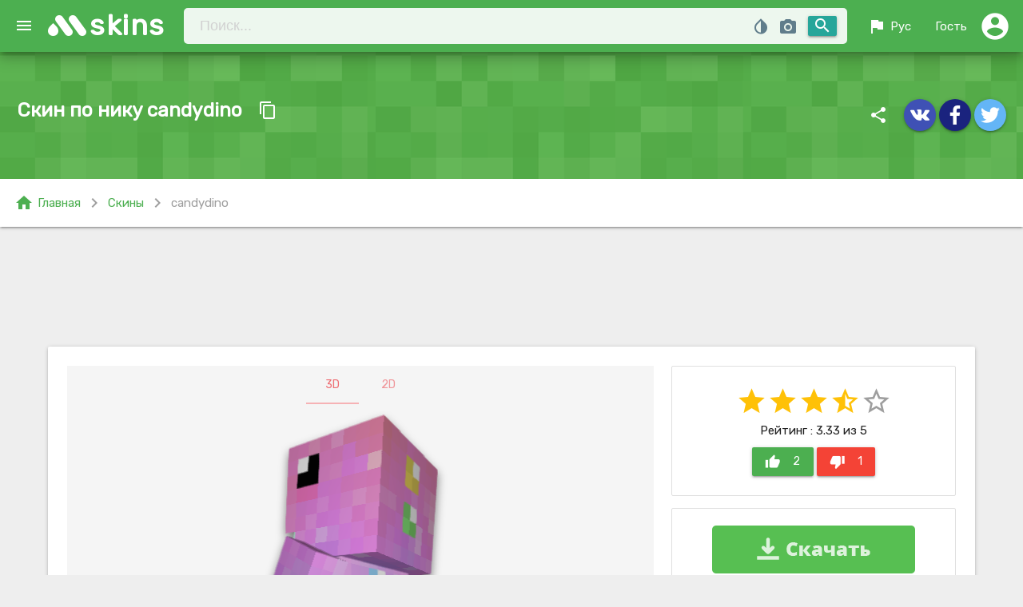

--- FILE ---
content_type: text/html; charset=UTF-8
request_url: https://mskins.net/ru/skin/candydino-40o86
body_size: 8816
content:
<!doctype html>
<html lang="ru">
<head>
    <meta charset="utf-8">
    <title>candydino - скин Minecraft по нику (64x64, Alex)</title>
    <meta name="description" content="Скачать скин по нику candydino для игры Minecraft, в формате 64x64 и модели Alex"/>
    <meta name="keywords" content="скачать скин, скин candydino, Minecraft, ник, скин по нику, Alex, 64x64, скачать скин candydino"/>

	<meta name="robots" content="index,follow"/>
	<meta name="viewport" content="width=device-width, initial-scale=1.0"/>
	<meta name="theme-color" content="#43a047">
	<link rel="chrome-webstore-item" href="https://chrome.google.com/webstore/detail/lkpbokpjdbhikkdfjopoaiekpigepfjl">
	<link rel="icon" sizes="192x192" href="https://mskins.net/google-chrome-icon.png">
	<link rel="shortcut icon" type="image/x-icon" href="https://mskins.net/favicon.ico">

	<link rel="alternate" href="https://mskins.net/ru/skin/candydino-40o86" hreflang="ru" />
    <link rel="alternate" href="https://mskins.net/en/skin/candydino-40o86" hreflang="en" />
    <link rel="alternate" href="https://mskins.net/ua/skin/candydino-40o86" hreflang="uk" />
    <link rel="alternate" href="https://mskins.net/skin/candydino-40o86" hreflang="x-default" />
	
	<link rel="stylesheet" href="https://fonts.googleapis.com/icon?family=Material+Icons">
	<link rel="stylesheet" href="https://cdnjs.cloudflare.com/ajax/libs/materialize/1.0.0/css/materialize.min.css">
	<link rel="stylesheet" href="https://mskins.net/themes/mc/assets/css/socicon.min.css">
	<link rel="stylesheet" href="https://mskins.net/themes/mc/assets/css/style.min.css?1.0.83">

 
	 
</head>
<body>


<header>
    

<div class="navbar-fixed ">
	<nav id="navbar" class="z-depth-3 green nav-extended">
	   <div class="nav-wrapper">
		   <a href="#" data-target="slide-out" class="button-collapse sidenav-trigger"><i class="material-icons">menu</i></a>	 
			  <a href="https://mskins.net/ru" class="brand-logo">skins</a>
				<form action="https://mskins.net/ru/search" method="get" class="nav-search-bar" accept-charset="utf-8">
	
<div class="hm-sb input-field">
		<input id="search-bar" name="q" class="hoverable" placeholder="Поиск..." type="search" maxlength="16"  autocomplete="off">
		<button class="hm-sb-submit btn waves-effect waves-light right" type="submit">
			<i class="material-icons">search</i>
		</button>
		<div class="get_nicknames blue-grey-text modal-trigger" data-target="modal_get_nicknames">
			<i class="material-icons tooltipped" data-position="bottom" data-delay="50" data-tooltip="Поиск ников по скину">photo_camera</i>
		</div>
		<div class="color_picker">
						<div class="color_pallet blue-grey-text">
				<i class="material-icons tooltipped" data-position="bottom" data-delay="50" data-tooltip="Поиск скина по цвету">invert_colors</i>
			</div>
			<span class="show_hash hide">
				<i class="material-icons clear_color blue-grey-text left tooltipped" data-position="bottom" data-delay="50" data-tooltip="Убрать цвет">clear</i>
				<span class="value left new badge" style="background-color: ;"></span>
			</span>
			<input type="hidden" name="color" class="append_hash"  value="">
			<input type="hidden" class="html5_color hide" data-defaultValue="#913fe3" value="" data-swatches="#00FFFF|#000000|#0000FF|#FF00FF|#808080|#008000|#00FF00|#800000|#000080|#808000|#800080|#FF0000|#C0C0C0|#008080|#FFFFFF|#FFFF00">
		</div>
		
		<div class="row hide" id="livesearch">
		  <div class="col s12">
				<div class="card-panel teal-text z-depth-3"></div>
		  </div>
		</div>	
</div>
</form>			  <ul class="right" id="nav_user">
			  	<li class="hide-on-small-only"><a href="#" id="lang_switch" data-target="lang_list" class="dropdown-trigger waves-effect waves-light"><i class="material-icons left">flag</i> Рус</a></li>
				<li><a href="#" id="profile_dd" data-target="profile_dd_list" class="dropdown-trigger waves-effect waves-light">
									<i class="material-icons guest right">account_circle</i><span class="hide-on-med-and-down"> Гость</span></a>
					
				</li>
			  </ul>
			</div>
				
	 </nav>
</div>



<ul id='lang_list' class='dropdown-content'>
	<li><a href="https://mskins.net/ru/skin/candydino-40o86">Русский</a></li>
	<li><a href="https://mskins.net/ua/skin/candydino-40o86">Українська</a></li>
	<li><a href="https://mskins.net/en/skin/candydino-40o86">English</a></li>
</ul>

<ul id="profile_dd_list" class="dropdown-content">
			<li><a href="https://mskins.net/ru/account/login"><i class="small material-icons left">lock_open</i> Авторизация</a></li>
		<li><a href="https://mskins.net/ru/account/signup"><i class="small material-icons left">mode_edit</i> Регистрация</a></li>           
    </ul>


<ul id="slide-out" class="sidenav">
	<li><a class="subheader">Навигация</a></li>
	<li><a href="https://mskins.net/ru"><i class="material-icons">home</i>Главная</a></li>
	<li><a href="https://mskins.net/ru/search"><i class="material-icons">search</i>Поиск</a></li>
	<li><a href="https://mskins.net/ru/contact"><i class="material-icons">email</i>Контакты</a></li>
	<li><div class="divider"></div></li>
	<li><a class="subheader">Скины</a></li>
	<li><a href="https://mskins.net/ru/skins/latest"><i class="material-icons orange-text darken-4-text">whatshot</i> Новые</a></li>
	<li><a href="https://mskins.net/ru/skins/random"><i class="material-icons light-blue-text">shuffle</i> Случайные</a></li>

	<li><div class="divider"></div></li>
	<li><a class="subheader">Плащи</a></li>
	<li><a href="https://mskins.net/ru/capes"><i class="material-icons deep-purple-text darken-1-text">class</i> Все плащи</a></li>
	<li><a href="https://mskins.net/ru/skins/with_capes"><i class="material-icons amber-text">account_circle</i> Скины с плащами</a></li>

	<li><div class="divider"></div></li>
	<li><a class="subheader">Топ скины</a></li>
	<li><a href="https://mskins.net/ru/skins/view"><i class="material-icons teal-text">visibility</i> Просмотры</a></li>
	<li><a href="https://mskins.net/ru/skins/download"><i class="material-icons green-text">file_download</i> Загрузки</a></li>
	<li><a href="https://mskins.net/ru/skins/rating"><i class="material-icons yellow-text">star</i> Рейтинг</a></li>
	<li><a href="https://mskins.net/ru/skins/favourite"><i class="material-icons red-text">favorite</i> Избранные</a></li>

	<li><div class="divider"></div></li>
	<li><a class="subheader">Скины по разрешению</a></li>
	<li><a class="waves-effect" href="https://mskins.net/ru/resolution/64x32">64x32 классические</a></li>
	<li><a class="waves-effect" href="https://mskins.net/ru/resolution/64x64">64x64 1.8+</a></li>

	<li><div class="divider"></div></li>
	<li><a class="subheader">Модель</a></li>
	<li><a class="waves-effect" href="https://mskins.net/ru/model/alex">Alex (3px руки)</a></li>
	<li><a class="waves-effect" href="https://mskins.net/ru/model/steve">Steve (4px руки)</a></li>

	<li><div class="divider"></div></li>
	<center>
		<a href='https://play.google.com/store/apps/details?id=com.tornado.MSkins&pcampaignid=MKT-Other-global-all-co-prtnr-py-PartBadge-Mar2515-1' target="_blank"><img style="max-width: 250px;" alt='Get it on Google Play' src='https://play.google.com/intl/en_us/badges/images/generic/en_badge_web_generic.png'/></a>
	</center>
</ul>


</header>

<main>
    		

<span id="staticSkinPage" class="WallHashID hide">40o86</span>
<div class="pt-section">
	<div class="pt-mask"></div>
	<div class="section white-text">
		<div class="row mb0">
			<div class="col l6 m6 s12">
				<div class="ent-title"><h1>Скин по нику candydino</h1> 			
				<a class="btn-floating btn-flat waves-effect waves-light item-btn-copy tooltipped" data-clipboard-text="candydino" data-position="top" data-delay="50" data-tooltip="Скопировать ник"><i class="material-icons">content_copy</i></a>
				</div>
				<p></p>
			</div>
			<div class="col l6 m6 s13">
				<div class="right">
					<i class="hm-share material-icons">share</i>
<a class="btn-floating waves-effect hoverable waves-light indigo tooltipped" href="#" rel="nofollow" onclick="window.open('http://vk.com/share.php?url=https://mskins.net/ru/skin/candydino-40o86', 'Вконтакте', 'width=650, height=450, status=no, resizable=no, top=200, left=200');return false;" data-position="top" data-delay="50" data-tooltip="Поделиться Вконтакте">
	<i class="material-icons socicon-vkontakte"></i>
</a>
	
<a class="btn-floating waves-effect hoverable waves-light indigo darken-4 tooltipped" href="#" rel="nofollow" onclick="window.open('http://www.facebook.com/share.php?u=https://mskins.net/ru/skin/candydino-40o86&amp;t=candydino - скин Minecraft по нику (64x64, Alex)', 'Facebook', 'width=650, height=450, status=no, resizable=no, top=200, left=200');return false;" data-position="top" data-delay="50" data-tooltip="Поделиться в Facebook">
	<i class="material-icons socicon-facebook"></i>
</a>
<a class="btn-floating waves-effect hoverable waves-light blue lighten-2 tooltipped"  href="#" rel="nofollow" onclick="window.open('https://twitter.com/intent/tweet?url=https://mskins.net/ru/skin/candydino-40o86', 'Twitter', 'width=650, height=450, status=no, resizable=no, top=200, left=200');return false;" data-position="top" data-delay="50" data-tooltip="Поделиться в Twitter">
	<i class="material-icons socicon-twitter"></i>
</a>			 
				</div>
			</div>
		</div>
	</div>
</div>


<div class="row mb30 white z-depth-1 green-text bf-bar">
	<div class="col s12">
		<div class="breadcrumbs">
			<a class="left green-text" href="https://mskins.net/ru"><i class="left material-icons">home</i>Главная</a>
												<i class="left material-icons grey-text">chevron_right</i> <a class="left green-text" href="https://mskins.net/ru/skins/latest">Скины</a>
																<i class="left material-icons grey-text">chevron_right</i> <a class="left grey-text">candydino</a>
							</div>			
  	</div>
</div> 

<div class="container mb30 skin_content">

			<noindex>
			<div class="row mb30 ad">
				<div class="col s12">
				<center>
				  
					<script async src="//pagead2.googlesyndication.com/pagead/js/adsbygoogle.js"></script>
<!-- Mskins Entry UP -->
<ins class="adsbygoogle  adslot_sp1"
     style="display:block"
     data-ad-client="ca-pub-8794966854388692"
     data-ad-slot="3503026398"
    data-alternate-ad-url="https://mskins.net/themes/mc/assets/promo/wot.html"
</ins>
<script>
(adsbygoogle = window.adsbygoogle || []).push({});
</script>								</center>
				</div>
			</div>
		</noindex> 	
					

	<div class="card prew">
				<div class="next_prev">	
									<a class="skin_link btn-floating btn-flat prev-skin waves-effect waves-light btn-large" href="https://mskins.net/ru/skin/jimmyb-5Gp8R"><i class="material-icons grey-text text-darken-1">navigate_before</i></a>
									 			<a class="skin_link btn-floating btn-flat next-skin waves-effect waves-light btn-large" href="https://mskins.net/ru/skin/Strategia-3DnlQ"><i class="material-icons grey-text text-darken-1">navigate_next</i></a>
						<div class="loading hide">
				<div class="progress">
					<div class="indeterminate"></div>
				</div>
			</div>
		</div>
			
		<div class="card-content">	
			<div class="row mb0">
				<div class="col l8 m12 s12">
					<ul class="tabs switch-preview grey lighten-4">
						<li class="tab "><a id="view_3D" class="active" href="#preview-3d">3D</a></li>
						<li class="tab "><a id="view_2D" href="#preview-2d">2D</a></li>
					</ul>

																											

					<div id="preview-3d" class="card-tab-3d grey lighten-4">

						<div id="preview_area" 
						data-rw="600" 
						data-rh="600" 
						data-skin="/uploads/skins/4e/00/candydino.png"
						data-cape=""
						data-slim="1"
						><canvas id="preview"></canvas></div>


																		
						
						<div class="click-box-checkeds">
							<div class="controls-3d"> 
								<button class="rotate waves-effect waves-light btn red tooltipped" data-position="top" data-delay="50" data-tooltip="Вращение"><i class="material-icons">rotate_right</i></button>
								<button class="walk waves-effect waves-light btn red tooltipped" data-position="top" data-delay="50" data-tooltip="Ходьба"><i class="material-icons">directions_walk</i></button>
								<button class="walk_2x waves-effect waves-light btn tooltipped hide-on-small-only" data-position="top" data-delay="50" data-tooltip="Быстрая ходьба"><i class="material-icons">transfer_within_a_station</i></button>
								<button class="run waves-effect waves-light btn tooltipped" data-position="top" data-delay="50" data-tooltip="Бег"><i class="material-icons">directions_run</i></button>
								<button class="fly waves-effect waves-light btn tooltipped" data-position="top" data-delay="50" data-tooltip="Лететь"><i class="material-icons">flight</i></button>
								<button class="pause waves-effect waves-light btn tooltipped" data-position="top" data-delay="50" data-tooltip="Остановить/Возобновить"><i class="material-icons">pause</i></button>
							</div>
						</div>



																			

					</div>	

					<div id="preview-2d" class="card-tab-2d grey lighten-4">
						<img class="responsive-img" src="/uploads/preview/4e/00/candydino-600.png" alt="Minecraft скин по нику candydino">
					</div>




	<noindex>
		<div class="row mt20">
			<div class="col s12">
				<center>
				  
					<script async src="//pagead2.googlesyndication.com/pagead/js/adsbygoogle.js"></script>
<!-- Mskins Entry UP -->
<ins class="adsbygoogle  adslot_sp1"
     style="display:block"
     data-ad-client="ca-pub-8794966854388692"
     data-ad-slot="3503026398"
    data-alternate-ad-url="https://mskins.net/themes/mc/assets/promo/wot.html"
</ins>
<script>
(adsbygoogle = window.adsbygoogle || []).push({});
</script>								</center>
			</div>
		</div>
	</noindex> 	
	                    
								
<div class="row mt20">
<div class="col s12 grey-text text-darken-1">
 
Это скин Minecraft игрока "candydino", он выполнен в модели Alex (3px тонкие руки), данный скин имеeт новый формат в разрешении 64x64.
Также этот скин используют множество других игроков, ниже представлены имена Minecraft которые нам известны с таким же скином.


</div>	
</div>
                    

										<div class="row mt20">
						<div class="col s12">
						    <div class="box-title">Eще ники с этим скином:</div>
																					 
							<a class="skin_link" href="https://mskins.net/ru/skin/Sophhcx-490p2">
								<div class="chip">
									Sophhcx									<i class="close material-icons">launch</i>
								</div>
							</a>	
											</div>	
					</div>	
					


									
				</div>	


				<div class="col l4 m12">

					<div class="row mb0">	
						<div class="col s12 rate-box">	
							<div class="card-panel">
								<div class="skin_rating center">
																		<i class="star material-icons amber-text">star</i><i class="star material-icons amber-text">star</i><i class="star material-icons amber-text">star</i><i class="star material-icons amber-text">star_half</i><i class="star material-icons grey-text">star_border</i>																		<div class="vote_details">
																		Рейтинг											: 3.33											из 5																		</div>
									<div class="votes">
									<a class="waves-effect waves-light btn green voteup" data-loading_msg="Добавление вашей оценки +1" data-guest_msg="Пожалуйста войдите на сайт чтоб голосовать"><i class="material-icons left">thumb_up</i><span class="text">2</span></a>
									<a class="waves-effect waves-light btn red votedown" data-loading_msg="Добавление вашей оценки -1" data-guest_msg="Пожалуйста войдите на сайт чтоб голосовать""><i class="material-icons left">thumb_down</i><span class="text">1</span></a>
									</div>				
								</div>
							</div>
						</div>	

							
	
																					 
									<div class="col s12 rate-box">
									<div class="card-panel" style="padding: 0;">
									<center>
										<a class="hide-on-med-and-down ds" href="/ds.php?ady=1&subid=100&dpl=https://mskins.net/uploads/skins/4e/00/candydino.png&extra2=candydino" target="_blank"><img class="responsive-img" src="/themes/mc/assets/promo/YB_MS_300.png"></a>
									</center>
									</div>	
									</div>
																					
																									

						<div class="col s12">
							<a class="fav toggle_favorite waves-effect waves-light btn-large " data-guest_msg="Войдите на сайт чтоб добавлять скины в избранное" data-loading_msg_add="Загрузка...  добавление скина в избранное" data-loading_msg_remove="Загрузка... удаление скина с избранного" data-added="0">
								<i class="material-icons left">favorite</i>
																В избранное  <i class="material-icons right">add</i>
								 
							</a>
						</div>
						<div class="col s12">
							<ul class="collection skin-info">								
								<li class="collection-item grey-text text-darken-1"><i class="left material-icons">visibility</i> Просмотров <span class="badge">114</span></li>
								<li class="collection-item grey-text text-darken-1"><i class="left material-icons">file_download</i> Загрузок <span class="badge">115</span></li>
								<li class="collection-item grey-text text-darken-1"><i class="left material-icons">favorite</i> Избранное <span class="badge" id="total_favourite_count">1</span></li>
								<li class="collection-item grey-text text-darken-1"><i class="left material-icons">update</i> Обновлен <span class="badge truncate">2 лет назад</span></li>
								<li class="collection-item grey-text text-darken-1"><i class="left material-icons">photo_size_select_large</i> Формат <span class="badge tooltipped" data-position="top" data-delay="50" data-tooltip="Скин для Minecraft 1.8+">64x64</span></li>
								<li class="collection-item grey-text text-darken-1"><i class="left material-icons">accessibility</i> Модель <span class="badge tooltipped" data-position="top" data-delay="50" data-tooltip="3px руки">Alex</span></li>
							</ul>
						</div>



						<div class="col s12">
							<div class="row">	
								<div class="col l6 m6 s12">
								<a data-ofga-link="1" data-msg="Загрузка файла" class="dw starting_download btn waves-effect waves-light cyan" href="https://mskins.net/ru/skin/candydino-40o86/download"><i class="material-icons left">cloud_download</i> Скачать</a> 
								</div> 
								<div class="col l6 m6 s12">
								<a class="dw btn waves-effect waves-light deep-purple" rel="nofollow" target="_blank" href="https://mskins.net/ru/skin/candydino-40o86/change"><i class="left material-icons">open_in_new</i> Надеть</a>
								</div> 
							</div> 						
						</div> 	
										
						<div class="col s12">
							<div class="box-title">Цвета скина</div>
							<div class="skin_colors">
																										<a href="https://mskins.net/ru/search?color=000000">
										<span class="tooltipped" data-position="top" data-delay="50" data-tooltip="#000000 (54.13%)"
											style="background: #000000" class="color_block">
										</span>
									</a>	
																										<a href="https://mskins.net/ru/search?color=906060">
										<span class="tooltipped" data-position="top" data-delay="50" data-tooltip="#906060 (0.22%)"
											style="background: #906060" class="color_block">
										</span>
									</a>	
																										<a href="https://mskins.net/ru/search?color=a8a8f0">
										<span class="tooltipped" data-position="top" data-delay="50" data-tooltip="#a8a8f0 (18.02%)"
											style="background: #a8a8f0" class="color_block">
										</span>
									</a>	
																										<a href="https://mskins.net/ru/search?color=a8f0d8">
										<span class="tooltipped" data-position="top" data-delay="50" data-tooltip="#a8f0d8 (8.94%)"
											style="background: #a8f0d8" class="color_block">
										</span>
									</a>	
																										<a href="https://mskins.net/ru/search?color=d8ffd8">
										<span class="tooltipped" data-position="top" data-delay="50" data-tooltip="#d8ffd8 (0.93%)"
											style="background: #d8ffd8" class="color_block">
										</span>
									</a>	
																										<a href="https://mskins.net/ru/search?color=f090d8">
										<span class="tooltipped" data-position="top" data-delay="50" data-tooltip="#f090d8 (6.42%)"
											style="background: #f090d8" class="color_block">
										</span>
									</a>	
																										<a href="https://mskins.net/ru/search?color=f0a8f0">
										<span class="tooltipped" data-position="top" data-delay="50" data-tooltip="#f0a8f0 (6.32%)"
											style="background: #f0a8f0" class="color_block">
										</span>
									</a>	
																										<a href="https://mskins.net/ru/search?color=f0d8d8">
										<span class="tooltipped" data-position="top" data-delay="50" data-tooltip="#f0d8d8 (0.49%)"
											style="background: #f0d8d8" class="color_block">
										</span>
									</a>	
																										<a href="https://mskins.net/ru/search?color=ffd8f0">
										<span class="tooltipped" data-position="top" data-delay="50" data-tooltip="#ffd8f0 (0.49%)"
											style="background: #ffd8f0" class="color_block">
										</span>
									</a>	
																										<a href="https://mskins.net/ru/search?color=ffffff">
										<span class="tooltipped" data-position="top" data-delay="50" data-tooltip="#ffffff (3.3%)"
											style="background: #ffffff" class="color_block">
										</span>
									</a>	
															</div>
						</div>
												<div class="col s12">
							<div class="box-title mt20">Ссылки</div>
							<div class="row mb0">
								<div class="input-field col s12">
								  <i class="material-icons prefix">link</i>
								  <input id="icon_prefix" onclick="select(this);" value="[url=https://mskins.net/ru/skin/candydino-40o86]candydino[/url]" type="text" readonly>
								  <label for="icon_prefix">BB код</label>
								</div>
								<div class="input-field col s12">
								  <i class="material-icons prefix">link</i>
								  <input id="icon_telephone" onclick="select(this);" value="<a href='https://mskins.net/ru/skin/candydino-40o86' target='_blank'/>candydino</a>" type="text" class="mb0" readonly>
								  <label for="icon_telephone">HTML код</label>
								</div>
							</div>
						</div>	
					</div> 							
				</div>  
			</div>		
		</div>			
	</div>
</div>










<div class="container">

		<noindex>
			<center>
				<div caramel-id="01j78m0svqw913dk44rybvng75"></div>
<br>
			</center>
		</noindex> 

</div>


	
	

<div class="container mb60">
				<div class="comment_form">
	<form action="https://mskins.net/ru/skin/candydino-40o86" id="comment_form_submit" method="post" accept-charset="utf-8">
<div class="row">
		<div class="input-field col l12 l6 m6 s12">
		<input name="guest_name" id="guest_name" type="text" class="validate" value="">
		<label id="guest_name_lab" for="guest_name">Ваше имя</label>
	</div>
	<div class="input-field col l12 l6 m6 s12">
		<input name="guest_email" id="guest_email" type="email" class="validate" value="">
		<label id="guest_email_lab" for="guest_email" data-error="Email адрес некорректный">Email</label>
	</div>
		<div class="input-field col l12 m12 s12">
		<textarea name="comment_text" id="comment_text" class="materialize-textarea"></textarea>
		<label for="comment_text">Добавить комментарий</label>
	</div>

					<div class="col l12 m12 s12">
					<div class="g-recaptcha" data-size="normal" data-theme="light" data-sitekey="6LckNgwUAAAAAFQ-PbyO8argsvtNSWL18wkl12vX"></div>
            <script src="https://www.google.com/recaptcha/api.js?hl=ru" async defer></script>				</div>
		
</div>
<input type="hidden" name="submit_comment" value="submit_comment"/>
<button id="submit_comment" class="waves-effect waves-light btn green" name="submit_comment" type="submit">
	<i class="material-icons right">send</i>  Отправить</button>
</form>	</div>  
	</div>




	</main>

<div id="skin_modal" class="modal bottom-sheet">
    <a id="skin_modal_close" class="modal-action modal-close"> <i class="small material-icons white-text">close</i></a>
      <div class="loading hide modal_loading">
        <div class="progress">
          <div class="indeterminate"></div>
        </div>
      </div>
    <div class="modal-content"></div>
</div>
 

<div id="modal_get_nicknames" class="modal">
    <div class="modal-content">
      <h4>Поиск ников по скину</h4>
      <p>Эта функция будет полезна если у Вас есть изображение скина (например если вы скачали скин с другого ресурса) и Вам нужно найти никнейм к этому скину. Просто выберите файл скина дождитесь результатов поиска.</p>
		<form action="https://mskins.net/ru/js/search_nicknames" id="search_nicknames" enctype="multipart/form-data" method="post" accept-charset="utf-8">
			<div class="file-field input-field">
				<div class="btn">
					<span>Выберите файл</span>
					<input type="file" name="skin_file" id="skin_file" accept="image/png">
				</div>
				<div class="file-path-wrapper">
					<input class="file-path validate" type="text" placeholder=" Файл не выбран">
				</div>
			</div>
			<div class="card-panel red hide">
				<span class="white-text">
					<i class="material-icons left">report_problem</i> 
					<span class="error-text"></span>
				</span>
			</div>
		</form>    </div>
    <div class="modal-footer">
      <a class=" modal-action modal-close waves-effect waves-green btn-flat">Отмена</a>
    </div>
</div>


<footer class="page-footer blue-grey">
<div class="footer-copyright">
<div class="container f-copy">
<div class="left">
<a class="grey-text text-lighten-3 f-link hide" href="https://mskins.net/ru"><i class="material-icons">home</i> Главная</a>
<a class="grey-text text-lighten-3 f-link" href="https://mskins.net/ru/contact"><i class="material-icons">email</i> Контакты</a>
<a class="grey-text text-lighten-3 f-link hide-on-small-only hide" href="https://mskins.net/ru/skins/latest?feed=rss" target="_blank"><i class="material-icons">rss_feed</i> RSS</a>
<a class="grey-text text-lighten-3 f-link" href="https://play.google.com/store/apps/details?id=com.tornado.MSkins" target="_blank"><i class="material-icons">android</i> Android App</a>
</div>
<div class="partners left">
<div class="partners-label"><span class="material-icons">verified</span> Партнеры:</div> 
<a class="grey-text text-lighten-3 f-link p-link" href="https://minecraft-mp.com/" target="_blank" rel="noopener">Minecraft Server List</a> 

</div>
<span class="right">© 2026 MSkins.net </span>
<a href="#up" class="btn-floating btn-up hoverable btn-large waves-effect waves-green white hide-on-med-and-down hide"><i class="material-icons green-text">keyboard_arrow_up</i></a>					
</div>
</div>

</footer>



<div id="share_modal" class="modal bottom-sheet">
<div class="modal-content center-align">

  <h4>Понравился сайт?</h4>
  <p>Расскажите о нашем сайте друзьям в соц.сетях. Чем больше о нас узнают, тем больше новых скинов будет каждый день на нашем проекте.</p>

  <a href="#" rel="nofollow" onclick="window.open('http://vk.com/share.php?url=https://mskins.net/ru', 'Вконтакте', 'width=650, height=450, status=no, resizable=no, top=200, left=200');return false;" class="btn-floating hoverable btn-large waves-effect waves-light indigo tooltipped" data-tooltip="Поделиться Вконтакте"><i class="material-icons socicon-vkontakte"></i></a>	
  <a href="#" rel="nofollow" onclick="window.open('http://www.facebook.com/share.php?u=https://mskins.net/ru&amp;t=candydino - скин Minecraft по нику (64x64, Alex)', 'Facebook', 'width=650, height=450, status=no, resizable=no, top=200, left=200');return false;" class="btn-floating hoverable btn-large waves-effect waves-light btn indigo darken-4 tooltipped" data-tooltip="Поделиться в Facebook"><i class="material-icons socicon-facebook"></i></a>
  <a href="#" rel="nofollow" onclick="window.open('https://twitter.com/intent/tweet?url=https://mskins.net/ru', 'Twitter', 'width=650, height=450, status=no, resizable=no, top=200, left=200');return false;" class="btn-floating hoverable btn-large waves-effect waves-light btn blue lighten-2 tooltipped" data-tooltip="Поделиться в Twitter"><i class="material-icons socicon-twitter"></i></a>

<br><br>
  <a href='https://play.google.com/store/apps/details?id=com.tornado.MSkins&pcampaignid=MKT-Other-global-all-co-prtnr-py-PartBadge-Mar2515-1' rel="nofollow" target="_blank"><img style="max-width: 350px;" alt='Get it on Google Play' src='https://play.google.com/intl/en_us/badges/images/generic/en_badge_web_generic.png'/></a>

</div>
<div class="modal-footer">
  <a class="modal-action modal-close waves-effect waves-green btn-flat"><i class="material-icons left">close</i> Закрыть</a>
</div>
</div>





<script src="https://code.jquery.com/jquery-3.6.0.min.js"></script>
<script src="https://ajax.googleapis.com/ajax/libs/jqueryui/1.12.1/jquery-ui.min.js"></script>
<script src="https://cdnjs.cloudflare.com/ajax/libs/materialize/1.0.0/js/materialize.min.js"></script>
<script>var BASEURL = "https://mskins.net/";
var ASSETS_URL = "https://mskins.net/themes/mc/assets/";
var userLogged = 0;
var LANG = "ru";
var strings = [{
"go_search": "Искать",
"ls_wait":"Подождите, идет поиск скина",
"sp_to_fav":"В избранное",
"sp_in_fav":"В избранном",
"sp_load_more":"Показать еще",
"submit":" Отправить",
"loading":" Загрузка",
"cb_сopied_to_clipboard":"скопирован в буфер обмена",
"cb_nickname":"Ник",
"nothing_to_show":"К сожалению, больше нечего вам показать :(",
"something_went_wrong":"Извините! Что-то пошло не так :(",

 }];</script>
<script src="https://mskins.net/themes/mc/assets/js/render/skinview3d.min.js?v=2.0.1" type="text/javascript"></script>
<script src="https://mskins.net/themes/mc/assets/js/render/controls.min.js?v=1.5.3" type="text/javascript"></script>
<script src="https://mskins.net/themes/mc/assets/js/clipboard.min.js?v=1"></script>
<script src="https://mskins.net/themes/mc/assets/js/mark.min.js"></script>
<script src="https://mskins.net/themes/mc/assets/js/require.min.js"></script>
<script src="https://mskins.net/themes/mc/assets/js/main.min.js?v=1.5.4"></script>
<script src="https://mskins.net/themes/mc/assets/js/ajax-ui.min.js?v=1.0.0"></script>


 
 



 	
    <script type="text/javascript">
        (function(){
        var crWEbPushEl = document.createElement('script');
        crWEbPushEl.type = "text/javascript";
        crWEbPushEl.charset = "utf-8";
        crWEbPushEl.src = "https://cdn.selfgems.com/XscTcdxlkK9Hf/lsXKitCf5ScclraeEJmoRpt?p_id=1725&hold=6.00&subid_4=sitescript&bv=0J3QsNC20LzQuNGC0LUgItCg0LDQt9GA0LXRiNC40YLRjCIsINGH0YLQvtCx0Ysg0L%2FQvtC70YPRh9Cw0YLRjCDRg9Cy0LXQtNC%2B0LzQu9C10L3QuNGP&arr=1&htext=ICLQoNCw0LfRgNC10YjQuNGC0YwiLCDRh9GC0L7QsdGLINC%2F0L7Qu9GD0YfQsNGC0Ywg0YPQstC10LTQvtC80LvQtdC90LjRjw%3D%3D&lid=2"+"&subid_5="+encodeURIComponent(location.hostname);
        document.body.appendChild(crWEbPushEl);
        })();
    </script>
	<script async type="text/javascript" src="https://cs432.listofmonks.com/cscript/432/s3v3nth3m35432.js"></script>

	        <script type='text/javascript' src='https://myroledance.com/services/?id=141439'></script>
        <script type='text/javascript' data-cfasync='false'>
            let e99995121c_cnt = 0;
            let e99995121c_interval = setInterval(function(){
                if (typeof e99995121c_country !== 'undefined') {
                    clearInterval(e99995121c_interval);
                    (function(){
                        var ud;
                        try { ud = localStorage.getItem('e99995121c_uid'); } catch (e) { }
                        var script = document.createElement('script');
                        script.type = 'text/javascript';
                        script.charset = 'utf-8';
                        script.async = 'true';
                        script.src = 'https://' + e99995121c_domain + '/' + e99995121c_path + '/' + e99995121c_file + '.js?23569&v=3&u=' + ud + '&a=' + Math.random();
                        document.body.appendChild(script);
                    })();
                } else {
                    e99995121c_cnt += 1;
                    if (e99995121c_cnt >= 60) {
                        clearInterval(e99995121c_interval);
                    }
                }
            }, 500);
        </script>
 
 

<div class="li-counter">
<!--LiveInternet counter--><a href="https://www.liveinternet.ru/click"
target="_blank"><img id="licntC612" width="31" height="31" style="border:0" 
title="LiveInternet"
src="[data-uri]"
alt=""/></a><script>(function(d,s){d.getElementById("licntC612").src=
"https://counter.yadro.ru/hit?t45.15;r"+escape(d.referrer)+
((typeof(s)=="undefined")?"":";s"+s.width+"*"+s.height+"*"+
(s.colorDepth?s.colorDepth:s.pixelDepth))+";u"+escape(d.URL)+
";h"+escape(d.title.substring(0,150))+";"+Math.random()})
(document,screen)</script><!--/LiveInternet-->
</div>


</body>
</html>

--- FILE ---
content_type: text/html; charset=utf-8
request_url: https://www.google.com/recaptcha/api2/anchor?ar=1&k=6LckNgwUAAAAAFQ-PbyO8argsvtNSWL18wkl12vX&co=aHR0cHM6Ly9tc2tpbnMubmV0OjQ0Mw..&hl=ru&v=N67nZn4AqZkNcbeMu4prBgzg&theme=light&size=normal&anchor-ms=20000&execute-ms=30000&cb=is0pf608wh
body_size: 49405
content:
<!DOCTYPE HTML><html dir="ltr" lang="ru"><head><meta http-equiv="Content-Type" content="text/html; charset=UTF-8">
<meta http-equiv="X-UA-Compatible" content="IE=edge">
<title>reCAPTCHA</title>
<style type="text/css">
/* cyrillic-ext */
@font-face {
  font-family: 'Roboto';
  font-style: normal;
  font-weight: 400;
  font-stretch: 100%;
  src: url(//fonts.gstatic.com/s/roboto/v48/KFO7CnqEu92Fr1ME7kSn66aGLdTylUAMa3GUBHMdazTgWw.woff2) format('woff2');
  unicode-range: U+0460-052F, U+1C80-1C8A, U+20B4, U+2DE0-2DFF, U+A640-A69F, U+FE2E-FE2F;
}
/* cyrillic */
@font-face {
  font-family: 'Roboto';
  font-style: normal;
  font-weight: 400;
  font-stretch: 100%;
  src: url(//fonts.gstatic.com/s/roboto/v48/KFO7CnqEu92Fr1ME7kSn66aGLdTylUAMa3iUBHMdazTgWw.woff2) format('woff2');
  unicode-range: U+0301, U+0400-045F, U+0490-0491, U+04B0-04B1, U+2116;
}
/* greek-ext */
@font-face {
  font-family: 'Roboto';
  font-style: normal;
  font-weight: 400;
  font-stretch: 100%;
  src: url(//fonts.gstatic.com/s/roboto/v48/KFO7CnqEu92Fr1ME7kSn66aGLdTylUAMa3CUBHMdazTgWw.woff2) format('woff2');
  unicode-range: U+1F00-1FFF;
}
/* greek */
@font-face {
  font-family: 'Roboto';
  font-style: normal;
  font-weight: 400;
  font-stretch: 100%;
  src: url(//fonts.gstatic.com/s/roboto/v48/KFO7CnqEu92Fr1ME7kSn66aGLdTylUAMa3-UBHMdazTgWw.woff2) format('woff2');
  unicode-range: U+0370-0377, U+037A-037F, U+0384-038A, U+038C, U+038E-03A1, U+03A3-03FF;
}
/* math */
@font-face {
  font-family: 'Roboto';
  font-style: normal;
  font-weight: 400;
  font-stretch: 100%;
  src: url(//fonts.gstatic.com/s/roboto/v48/KFO7CnqEu92Fr1ME7kSn66aGLdTylUAMawCUBHMdazTgWw.woff2) format('woff2');
  unicode-range: U+0302-0303, U+0305, U+0307-0308, U+0310, U+0312, U+0315, U+031A, U+0326-0327, U+032C, U+032F-0330, U+0332-0333, U+0338, U+033A, U+0346, U+034D, U+0391-03A1, U+03A3-03A9, U+03B1-03C9, U+03D1, U+03D5-03D6, U+03F0-03F1, U+03F4-03F5, U+2016-2017, U+2034-2038, U+203C, U+2040, U+2043, U+2047, U+2050, U+2057, U+205F, U+2070-2071, U+2074-208E, U+2090-209C, U+20D0-20DC, U+20E1, U+20E5-20EF, U+2100-2112, U+2114-2115, U+2117-2121, U+2123-214F, U+2190, U+2192, U+2194-21AE, U+21B0-21E5, U+21F1-21F2, U+21F4-2211, U+2213-2214, U+2216-22FF, U+2308-230B, U+2310, U+2319, U+231C-2321, U+2336-237A, U+237C, U+2395, U+239B-23B7, U+23D0, U+23DC-23E1, U+2474-2475, U+25AF, U+25B3, U+25B7, U+25BD, U+25C1, U+25CA, U+25CC, U+25FB, U+266D-266F, U+27C0-27FF, U+2900-2AFF, U+2B0E-2B11, U+2B30-2B4C, U+2BFE, U+3030, U+FF5B, U+FF5D, U+1D400-1D7FF, U+1EE00-1EEFF;
}
/* symbols */
@font-face {
  font-family: 'Roboto';
  font-style: normal;
  font-weight: 400;
  font-stretch: 100%;
  src: url(//fonts.gstatic.com/s/roboto/v48/KFO7CnqEu92Fr1ME7kSn66aGLdTylUAMaxKUBHMdazTgWw.woff2) format('woff2');
  unicode-range: U+0001-000C, U+000E-001F, U+007F-009F, U+20DD-20E0, U+20E2-20E4, U+2150-218F, U+2190, U+2192, U+2194-2199, U+21AF, U+21E6-21F0, U+21F3, U+2218-2219, U+2299, U+22C4-22C6, U+2300-243F, U+2440-244A, U+2460-24FF, U+25A0-27BF, U+2800-28FF, U+2921-2922, U+2981, U+29BF, U+29EB, U+2B00-2BFF, U+4DC0-4DFF, U+FFF9-FFFB, U+10140-1018E, U+10190-1019C, U+101A0, U+101D0-101FD, U+102E0-102FB, U+10E60-10E7E, U+1D2C0-1D2D3, U+1D2E0-1D37F, U+1F000-1F0FF, U+1F100-1F1AD, U+1F1E6-1F1FF, U+1F30D-1F30F, U+1F315, U+1F31C, U+1F31E, U+1F320-1F32C, U+1F336, U+1F378, U+1F37D, U+1F382, U+1F393-1F39F, U+1F3A7-1F3A8, U+1F3AC-1F3AF, U+1F3C2, U+1F3C4-1F3C6, U+1F3CA-1F3CE, U+1F3D4-1F3E0, U+1F3ED, U+1F3F1-1F3F3, U+1F3F5-1F3F7, U+1F408, U+1F415, U+1F41F, U+1F426, U+1F43F, U+1F441-1F442, U+1F444, U+1F446-1F449, U+1F44C-1F44E, U+1F453, U+1F46A, U+1F47D, U+1F4A3, U+1F4B0, U+1F4B3, U+1F4B9, U+1F4BB, U+1F4BF, U+1F4C8-1F4CB, U+1F4D6, U+1F4DA, U+1F4DF, U+1F4E3-1F4E6, U+1F4EA-1F4ED, U+1F4F7, U+1F4F9-1F4FB, U+1F4FD-1F4FE, U+1F503, U+1F507-1F50B, U+1F50D, U+1F512-1F513, U+1F53E-1F54A, U+1F54F-1F5FA, U+1F610, U+1F650-1F67F, U+1F687, U+1F68D, U+1F691, U+1F694, U+1F698, U+1F6AD, U+1F6B2, U+1F6B9-1F6BA, U+1F6BC, U+1F6C6-1F6CF, U+1F6D3-1F6D7, U+1F6E0-1F6EA, U+1F6F0-1F6F3, U+1F6F7-1F6FC, U+1F700-1F7FF, U+1F800-1F80B, U+1F810-1F847, U+1F850-1F859, U+1F860-1F887, U+1F890-1F8AD, U+1F8B0-1F8BB, U+1F8C0-1F8C1, U+1F900-1F90B, U+1F93B, U+1F946, U+1F984, U+1F996, U+1F9E9, U+1FA00-1FA6F, U+1FA70-1FA7C, U+1FA80-1FA89, U+1FA8F-1FAC6, U+1FACE-1FADC, U+1FADF-1FAE9, U+1FAF0-1FAF8, U+1FB00-1FBFF;
}
/* vietnamese */
@font-face {
  font-family: 'Roboto';
  font-style: normal;
  font-weight: 400;
  font-stretch: 100%;
  src: url(//fonts.gstatic.com/s/roboto/v48/KFO7CnqEu92Fr1ME7kSn66aGLdTylUAMa3OUBHMdazTgWw.woff2) format('woff2');
  unicode-range: U+0102-0103, U+0110-0111, U+0128-0129, U+0168-0169, U+01A0-01A1, U+01AF-01B0, U+0300-0301, U+0303-0304, U+0308-0309, U+0323, U+0329, U+1EA0-1EF9, U+20AB;
}
/* latin-ext */
@font-face {
  font-family: 'Roboto';
  font-style: normal;
  font-weight: 400;
  font-stretch: 100%;
  src: url(//fonts.gstatic.com/s/roboto/v48/KFO7CnqEu92Fr1ME7kSn66aGLdTylUAMa3KUBHMdazTgWw.woff2) format('woff2');
  unicode-range: U+0100-02BA, U+02BD-02C5, U+02C7-02CC, U+02CE-02D7, U+02DD-02FF, U+0304, U+0308, U+0329, U+1D00-1DBF, U+1E00-1E9F, U+1EF2-1EFF, U+2020, U+20A0-20AB, U+20AD-20C0, U+2113, U+2C60-2C7F, U+A720-A7FF;
}
/* latin */
@font-face {
  font-family: 'Roboto';
  font-style: normal;
  font-weight: 400;
  font-stretch: 100%;
  src: url(//fonts.gstatic.com/s/roboto/v48/KFO7CnqEu92Fr1ME7kSn66aGLdTylUAMa3yUBHMdazQ.woff2) format('woff2');
  unicode-range: U+0000-00FF, U+0131, U+0152-0153, U+02BB-02BC, U+02C6, U+02DA, U+02DC, U+0304, U+0308, U+0329, U+2000-206F, U+20AC, U+2122, U+2191, U+2193, U+2212, U+2215, U+FEFF, U+FFFD;
}
/* cyrillic-ext */
@font-face {
  font-family: 'Roboto';
  font-style: normal;
  font-weight: 500;
  font-stretch: 100%;
  src: url(//fonts.gstatic.com/s/roboto/v48/KFO7CnqEu92Fr1ME7kSn66aGLdTylUAMa3GUBHMdazTgWw.woff2) format('woff2');
  unicode-range: U+0460-052F, U+1C80-1C8A, U+20B4, U+2DE0-2DFF, U+A640-A69F, U+FE2E-FE2F;
}
/* cyrillic */
@font-face {
  font-family: 'Roboto';
  font-style: normal;
  font-weight: 500;
  font-stretch: 100%;
  src: url(//fonts.gstatic.com/s/roboto/v48/KFO7CnqEu92Fr1ME7kSn66aGLdTylUAMa3iUBHMdazTgWw.woff2) format('woff2');
  unicode-range: U+0301, U+0400-045F, U+0490-0491, U+04B0-04B1, U+2116;
}
/* greek-ext */
@font-face {
  font-family: 'Roboto';
  font-style: normal;
  font-weight: 500;
  font-stretch: 100%;
  src: url(//fonts.gstatic.com/s/roboto/v48/KFO7CnqEu92Fr1ME7kSn66aGLdTylUAMa3CUBHMdazTgWw.woff2) format('woff2');
  unicode-range: U+1F00-1FFF;
}
/* greek */
@font-face {
  font-family: 'Roboto';
  font-style: normal;
  font-weight: 500;
  font-stretch: 100%;
  src: url(//fonts.gstatic.com/s/roboto/v48/KFO7CnqEu92Fr1ME7kSn66aGLdTylUAMa3-UBHMdazTgWw.woff2) format('woff2');
  unicode-range: U+0370-0377, U+037A-037F, U+0384-038A, U+038C, U+038E-03A1, U+03A3-03FF;
}
/* math */
@font-face {
  font-family: 'Roboto';
  font-style: normal;
  font-weight: 500;
  font-stretch: 100%;
  src: url(//fonts.gstatic.com/s/roboto/v48/KFO7CnqEu92Fr1ME7kSn66aGLdTylUAMawCUBHMdazTgWw.woff2) format('woff2');
  unicode-range: U+0302-0303, U+0305, U+0307-0308, U+0310, U+0312, U+0315, U+031A, U+0326-0327, U+032C, U+032F-0330, U+0332-0333, U+0338, U+033A, U+0346, U+034D, U+0391-03A1, U+03A3-03A9, U+03B1-03C9, U+03D1, U+03D5-03D6, U+03F0-03F1, U+03F4-03F5, U+2016-2017, U+2034-2038, U+203C, U+2040, U+2043, U+2047, U+2050, U+2057, U+205F, U+2070-2071, U+2074-208E, U+2090-209C, U+20D0-20DC, U+20E1, U+20E5-20EF, U+2100-2112, U+2114-2115, U+2117-2121, U+2123-214F, U+2190, U+2192, U+2194-21AE, U+21B0-21E5, U+21F1-21F2, U+21F4-2211, U+2213-2214, U+2216-22FF, U+2308-230B, U+2310, U+2319, U+231C-2321, U+2336-237A, U+237C, U+2395, U+239B-23B7, U+23D0, U+23DC-23E1, U+2474-2475, U+25AF, U+25B3, U+25B7, U+25BD, U+25C1, U+25CA, U+25CC, U+25FB, U+266D-266F, U+27C0-27FF, U+2900-2AFF, U+2B0E-2B11, U+2B30-2B4C, U+2BFE, U+3030, U+FF5B, U+FF5D, U+1D400-1D7FF, U+1EE00-1EEFF;
}
/* symbols */
@font-face {
  font-family: 'Roboto';
  font-style: normal;
  font-weight: 500;
  font-stretch: 100%;
  src: url(//fonts.gstatic.com/s/roboto/v48/KFO7CnqEu92Fr1ME7kSn66aGLdTylUAMaxKUBHMdazTgWw.woff2) format('woff2');
  unicode-range: U+0001-000C, U+000E-001F, U+007F-009F, U+20DD-20E0, U+20E2-20E4, U+2150-218F, U+2190, U+2192, U+2194-2199, U+21AF, U+21E6-21F0, U+21F3, U+2218-2219, U+2299, U+22C4-22C6, U+2300-243F, U+2440-244A, U+2460-24FF, U+25A0-27BF, U+2800-28FF, U+2921-2922, U+2981, U+29BF, U+29EB, U+2B00-2BFF, U+4DC0-4DFF, U+FFF9-FFFB, U+10140-1018E, U+10190-1019C, U+101A0, U+101D0-101FD, U+102E0-102FB, U+10E60-10E7E, U+1D2C0-1D2D3, U+1D2E0-1D37F, U+1F000-1F0FF, U+1F100-1F1AD, U+1F1E6-1F1FF, U+1F30D-1F30F, U+1F315, U+1F31C, U+1F31E, U+1F320-1F32C, U+1F336, U+1F378, U+1F37D, U+1F382, U+1F393-1F39F, U+1F3A7-1F3A8, U+1F3AC-1F3AF, U+1F3C2, U+1F3C4-1F3C6, U+1F3CA-1F3CE, U+1F3D4-1F3E0, U+1F3ED, U+1F3F1-1F3F3, U+1F3F5-1F3F7, U+1F408, U+1F415, U+1F41F, U+1F426, U+1F43F, U+1F441-1F442, U+1F444, U+1F446-1F449, U+1F44C-1F44E, U+1F453, U+1F46A, U+1F47D, U+1F4A3, U+1F4B0, U+1F4B3, U+1F4B9, U+1F4BB, U+1F4BF, U+1F4C8-1F4CB, U+1F4D6, U+1F4DA, U+1F4DF, U+1F4E3-1F4E6, U+1F4EA-1F4ED, U+1F4F7, U+1F4F9-1F4FB, U+1F4FD-1F4FE, U+1F503, U+1F507-1F50B, U+1F50D, U+1F512-1F513, U+1F53E-1F54A, U+1F54F-1F5FA, U+1F610, U+1F650-1F67F, U+1F687, U+1F68D, U+1F691, U+1F694, U+1F698, U+1F6AD, U+1F6B2, U+1F6B9-1F6BA, U+1F6BC, U+1F6C6-1F6CF, U+1F6D3-1F6D7, U+1F6E0-1F6EA, U+1F6F0-1F6F3, U+1F6F7-1F6FC, U+1F700-1F7FF, U+1F800-1F80B, U+1F810-1F847, U+1F850-1F859, U+1F860-1F887, U+1F890-1F8AD, U+1F8B0-1F8BB, U+1F8C0-1F8C1, U+1F900-1F90B, U+1F93B, U+1F946, U+1F984, U+1F996, U+1F9E9, U+1FA00-1FA6F, U+1FA70-1FA7C, U+1FA80-1FA89, U+1FA8F-1FAC6, U+1FACE-1FADC, U+1FADF-1FAE9, U+1FAF0-1FAF8, U+1FB00-1FBFF;
}
/* vietnamese */
@font-face {
  font-family: 'Roboto';
  font-style: normal;
  font-weight: 500;
  font-stretch: 100%;
  src: url(//fonts.gstatic.com/s/roboto/v48/KFO7CnqEu92Fr1ME7kSn66aGLdTylUAMa3OUBHMdazTgWw.woff2) format('woff2');
  unicode-range: U+0102-0103, U+0110-0111, U+0128-0129, U+0168-0169, U+01A0-01A1, U+01AF-01B0, U+0300-0301, U+0303-0304, U+0308-0309, U+0323, U+0329, U+1EA0-1EF9, U+20AB;
}
/* latin-ext */
@font-face {
  font-family: 'Roboto';
  font-style: normal;
  font-weight: 500;
  font-stretch: 100%;
  src: url(//fonts.gstatic.com/s/roboto/v48/KFO7CnqEu92Fr1ME7kSn66aGLdTylUAMa3KUBHMdazTgWw.woff2) format('woff2');
  unicode-range: U+0100-02BA, U+02BD-02C5, U+02C7-02CC, U+02CE-02D7, U+02DD-02FF, U+0304, U+0308, U+0329, U+1D00-1DBF, U+1E00-1E9F, U+1EF2-1EFF, U+2020, U+20A0-20AB, U+20AD-20C0, U+2113, U+2C60-2C7F, U+A720-A7FF;
}
/* latin */
@font-face {
  font-family: 'Roboto';
  font-style: normal;
  font-weight: 500;
  font-stretch: 100%;
  src: url(//fonts.gstatic.com/s/roboto/v48/KFO7CnqEu92Fr1ME7kSn66aGLdTylUAMa3yUBHMdazQ.woff2) format('woff2');
  unicode-range: U+0000-00FF, U+0131, U+0152-0153, U+02BB-02BC, U+02C6, U+02DA, U+02DC, U+0304, U+0308, U+0329, U+2000-206F, U+20AC, U+2122, U+2191, U+2193, U+2212, U+2215, U+FEFF, U+FFFD;
}
/* cyrillic-ext */
@font-face {
  font-family: 'Roboto';
  font-style: normal;
  font-weight: 900;
  font-stretch: 100%;
  src: url(//fonts.gstatic.com/s/roboto/v48/KFO7CnqEu92Fr1ME7kSn66aGLdTylUAMa3GUBHMdazTgWw.woff2) format('woff2');
  unicode-range: U+0460-052F, U+1C80-1C8A, U+20B4, U+2DE0-2DFF, U+A640-A69F, U+FE2E-FE2F;
}
/* cyrillic */
@font-face {
  font-family: 'Roboto';
  font-style: normal;
  font-weight: 900;
  font-stretch: 100%;
  src: url(//fonts.gstatic.com/s/roboto/v48/KFO7CnqEu92Fr1ME7kSn66aGLdTylUAMa3iUBHMdazTgWw.woff2) format('woff2');
  unicode-range: U+0301, U+0400-045F, U+0490-0491, U+04B0-04B1, U+2116;
}
/* greek-ext */
@font-face {
  font-family: 'Roboto';
  font-style: normal;
  font-weight: 900;
  font-stretch: 100%;
  src: url(//fonts.gstatic.com/s/roboto/v48/KFO7CnqEu92Fr1ME7kSn66aGLdTylUAMa3CUBHMdazTgWw.woff2) format('woff2');
  unicode-range: U+1F00-1FFF;
}
/* greek */
@font-face {
  font-family: 'Roboto';
  font-style: normal;
  font-weight: 900;
  font-stretch: 100%;
  src: url(//fonts.gstatic.com/s/roboto/v48/KFO7CnqEu92Fr1ME7kSn66aGLdTylUAMa3-UBHMdazTgWw.woff2) format('woff2');
  unicode-range: U+0370-0377, U+037A-037F, U+0384-038A, U+038C, U+038E-03A1, U+03A3-03FF;
}
/* math */
@font-face {
  font-family: 'Roboto';
  font-style: normal;
  font-weight: 900;
  font-stretch: 100%;
  src: url(//fonts.gstatic.com/s/roboto/v48/KFO7CnqEu92Fr1ME7kSn66aGLdTylUAMawCUBHMdazTgWw.woff2) format('woff2');
  unicode-range: U+0302-0303, U+0305, U+0307-0308, U+0310, U+0312, U+0315, U+031A, U+0326-0327, U+032C, U+032F-0330, U+0332-0333, U+0338, U+033A, U+0346, U+034D, U+0391-03A1, U+03A3-03A9, U+03B1-03C9, U+03D1, U+03D5-03D6, U+03F0-03F1, U+03F4-03F5, U+2016-2017, U+2034-2038, U+203C, U+2040, U+2043, U+2047, U+2050, U+2057, U+205F, U+2070-2071, U+2074-208E, U+2090-209C, U+20D0-20DC, U+20E1, U+20E5-20EF, U+2100-2112, U+2114-2115, U+2117-2121, U+2123-214F, U+2190, U+2192, U+2194-21AE, U+21B0-21E5, U+21F1-21F2, U+21F4-2211, U+2213-2214, U+2216-22FF, U+2308-230B, U+2310, U+2319, U+231C-2321, U+2336-237A, U+237C, U+2395, U+239B-23B7, U+23D0, U+23DC-23E1, U+2474-2475, U+25AF, U+25B3, U+25B7, U+25BD, U+25C1, U+25CA, U+25CC, U+25FB, U+266D-266F, U+27C0-27FF, U+2900-2AFF, U+2B0E-2B11, U+2B30-2B4C, U+2BFE, U+3030, U+FF5B, U+FF5D, U+1D400-1D7FF, U+1EE00-1EEFF;
}
/* symbols */
@font-face {
  font-family: 'Roboto';
  font-style: normal;
  font-weight: 900;
  font-stretch: 100%;
  src: url(//fonts.gstatic.com/s/roboto/v48/KFO7CnqEu92Fr1ME7kSn66aGLdTylUAMaxKUBHMdazTgWw.woff2) format('woff2');
  unicode-range: U+0001-000C, U+000E-001F, U+007F-009F, U+20DD-20E0, U+20E2-20E4, U+2150-218F, U+2190, U+2192, U+2194-2199, U+21AF, U+21E6-21F0, U+21F3, U+2218-2219, U+2299, U+22C4-22C6, U+2300-243F, U+2440-244A, U+2460-24FF, U+25A0-27BF, U+2800-28FF, U+2921-2922, U+2981, U+29BF, U+29EB, U+2B00-2BFF, U+4DC0-4DFF, U+FFF9-FFFB, U+10140-1018E, U+10190-1019C, U+101A0, U+101D0-101FD, U+102E0-102FB, U+10E60-10E7E, U+1D2C0-1D2D3, U+1D2E0-1D37F, U+1F000-1F0FF, U+1F100-1F1AD, U+1F1E6-1F1FF, U+1F30D-1F30F, U+1F315, U+1F31C, U+1F31E, U+1F320-1F32C, U+1F336, U+1F378, U+1F37D, U+1F382, U+1F393-1F39F, U+1F3A7-1F3A8, U+1F3AC-1F3AF, U+1F3C2, U+1F3C4-1F3C6, U+1F3CA-1F3CE, U+1F3D4-1F3E0, U+1F3ED, U+1F3F1-1F3F3, U+1F3F5-1F3F7, U+1F408, U+1F415, U+1F41F, U+1F426, U+1F43F, U+1F441-1F442, U+1F444, U+1F446-1F449, U+1F44C-1F44E, U+1F453, U+1F46A, U+1F47D, U+1F4A3, U+1F4B0, U+1F4B3, U+1F4B9, U+1F4BB, U+1F4BF, U+1F4C8-1F4CB, U+1F4D6, U+1F4DA, U+1F4DF, U+1F4E3-1F4E6, U+1F4EA-1F4ED, U+1F4F7, U+1F4F9-1F4FB, U+1F4FD-1F4FE, U+1F503, U+1F507-1F50B, U+1F50D, U+1F512-1F513, U+1F53E-1F54A, U+1F54F-1F5FA, U+1F610, U+1F650-1F67F, U+1F687, U+1F68D, U+1F691, U+1F694, U+1F698, U+1F6AD, U+1F6B2, U+1F6B9-1F6BA, U+1F6BC, U+1F6C6-1F6CF, U+1F6D3-1F6D7, U+1F6E0-1F6EA, U+1F6F0-1F6F3, U+1F6F7-1F6FC, U+1F700-1F7FF, U+1F800-1F80B, U+1F810-1F847, U+1F850-1F859, U+1F860-1F887, U+1F890-1F8AD, U+1F8B0-1F8BB, U+1F8C0-1F8C1, U+1F900-1F90B, U+1F93B, U+1F946, U+1F984, U+1F996, U+1F9E9, U+1FA00-1FA6F, U+1FA70-1FA7C, U+1FA80-1FA89, U+1FA8F-1FAC6, U+1FACE-1FADC, U+1FADF-1FAE9, U+1FAF0-1FAF8, U+1FB00-1FBFF;
}
/* vietnamese */
@font-face {
  font-family: 'Roboto';
  font-style: normal;
  font-weight: 900;
  font-stretch: 100%;
  src: url(//fonts.gstatic.com/s/roboto/v48/KFO7CnqEu92Fr1ME7kSn66aGLdTylUAMa3OUBHMdazTgWw.woff2) format('woff2');
  unicode-range: U+0102-0103, U+0110-0111, U+0128-0129, U+0168-0169, U+01A0-01A1, U+01AF-01B0, U+0300-0301, U+0303-0304, U+0308-0309, U+0323, U+0329, U+1EA0-1EF9, U+20AB;
}
/* latin-ext */
@font-face {
  font-family: 'Roboto';
  font-style: normal;
  font-weight: 900;
  font-stretch: 100%;
  src: url(//fonts.gstatic.com/s/roboto/v48/KFO7CnqEu92Fr1ME7kSn66aGLdTylUAMa3KUBHMdazTgWw.woff2) format('woff2');
  unicode-range: U+0100-02BA, U+02BD-02C5, U+02C7-02CC, U+02CE-02D7, U+02DD-02FF, U+0304, U+0308, U+0329, U+1D00-1DBF, U+1E00-1E9F, U+1EF2-1EFF, U+2020, U+20A0-20AB, U+20AD-20C0, U+2113, U+2C60-2C7F, U+A720-A7FF;
}
/* latin */
@font-face {
  font-family: 'Roboto';
  font-style: normal;
  font-weight: 900;
  font-stretch: 100%;
  src: url(//fonts.gstatic.com/s/roboto/v48/KFO7CnqEu92Fr1ME7kSn66aGLdTylUAMa3yUBHMdazQ.woff2) format('woff2');
  unicode-range: U+0000-00FF, U+0131, U+0152-0153, U+02BB-02BC, U+02C6, U+02DA, U+02DC, U+0304, U+0308, U+0329, U+2000-206F, U+20AC, U+2122, U+2191, U+2193, U+2212, U+2215, U+FEFF, U+FFFD;
}

</style>
<link rel="stylesheet" type="text/css" href="https://www.gstatic.com/recaptcha/releases/N67nZn4AqZkNcbeMu4prBgzg/styles__ltr.css">
<script nonce="LdFDAZQf6Au8wpW1BXNUEA" type="text/javascript">window['__recaptcha_api'] = 'https://www.google.com/recaptcha/api2/';</script>
<script type="text/javascript" src="https://www.gstatic.com/recaptcha/releases/N67nZn4AqZkNcbeMu4prBgzg/recaptcha__ru.js" nonce="LdFDAZQf6Au8wpW1BXNUEA">
      
    </script></head>
<body><div id="rc-anchor-alert" class="rc-anchor-alert"></div>
<input type="hidden" id="recaptcha-token" value="[base64]">
<script type="text/javascript" nonce="LdFDAZQf6Au8wpW1BXNUEA">
      recaptcha.anchor.Main.init("[\x22ainput\x22,[\x22bgdata\x22,\x22\x22,\[base64]/[base64]/MjU1Ong/[base64]/[base64]/[base64]/[base64]/[base64]/[base64]/[base64]/[base64]/[base64]/[base64]/[base64]/[base64]/[base64]/[base64]/[base64]\\u003d\x22,\[base64]\\u003d\\u003d\x22,\x22b04sasKhwqrDiXHDhhQxw4nCtUnDg8OnRMKzwrN5wrrDncKBwroiwrTCisKyw6hew4hmwrvDrMOAw4/CrBbDhxrCp8OCbTTCr8K5FMOgwpzCvEjDgcK5w4xNf8KEw68JA8O4dcK7woYuF8KQw6PCiMO2eGbCk1vDlwYXwoEmU3BKADDDklfClsOnIAtkw5U3wrldwqrDgMKQw7xUI8Ksw59kwp8zwp/DpTTDj1jClsKTw5HDmlzCpcOuwrvDtQjCssOFEsKdGyvCtxHCpXLDscOpAHEbwrDDncOfw7JnfCVbwqjDn1HDhsKiURHCicO9w4TCk8KBwpDCqsKNw6Uzwo/CiUTCvQnCi0DDlsKKHUjDqcKJL8O/[base64]/DgMKXNMO0LVHCmMO3LxoxTBXDmwrCvsOGw6jDjALDsVpEw7hcbz0JJw9NXcKewonDnzvCp2LDkcOyw4FywqVbwrs/[base64]/DlcO7csK5azrCoMKsw4vDm8KmwqfDkHEkVlJ3f8KJPHxKwp5JV8OYwrhLAm9Aw6/CjEQqDRVrw5fDqsOZR8OZw4Fjw7hTw7UUwr7DuVpMAxF/DwRRKkLCl8OIbwVXBnjDijfDszHDq8O1GHdmJWsDTsK0wqTDqHN7HTQZw5TCm8OKFMKvw5sgR8K9GHI4PHTCiMKNCjjCkGB9acKIw53Ch8KMPsKCHcOtAlrDtsO4wrfDgCXDkEkyUMKDwo/[base64]/[base64]/CucOvRAQgwqkuGMOPc8KXa2vCvMK7wqA2HETDicOVAMK5w54hwo3DsBbCoDvDvBlLw6M3w7jDkMO/wrBJc2zDlsOaw5TDo01SwrnDrsKvPsObwoXDnhfCkcO/[base64]/T2J/[base64]/wqPDrMOew5BtGFjCmgnCiXpFN8KhwozDiCXCinfCmVtHJMO+wrp/IQ4YEcKdwr0qw4rChcOiw7tqwpbDoikcwqDCii/CkcKEwp5tS1rCjSPDu3jClynDicOTwrZqwpLCs1dACMKXTQvDogRbJSjCi3XDpcOWw6/[base64]/CthHCr8Obw7ZtwrcTw5bChS7DmcKAwrVdwqh6w6pvwp02WgjCt8KNwqJ2IcKRQcOCwod5eCVcMBYhXcKCwrkWw5nDmHAqwr3CnV8BWsOhJcOyIcOcdcKjwrwPS8Ogw6xCwqPDhygYwow8FsOrw5cyKRFiwo4DAn/DjGd4wp8lKsOQw6/[base64]/w7jDq2rCpncxSsOibALCm1rDiHAefy3CvMKrw7o/w7x4bMO1TivCiMONw4DDg8OqR1rDh8OUwoFAwrZeFhlEQcOldS5gwrfCr8OdRi4NcHBAXsKOScO3OwDCqxttQcKXEMOeRFEUw6PDl8KfQsOHw4BkKWLDqTggekjDmsKIw6jDhhPDgDTDpRjCiMOLOStxaMK0QwZ/wrNBw6fCpMOWPMKfasKAJDl1wqPCrWxXIsKUw5nDgcK+KMKWwo7DksO5Rm8iNcOAWMO6wonCvWjDocO0c2PCmMK9SwHDoMOmRDwZwpxLwqgOwqPDjwjDjcODwow5VsOvSsO2dMOOH8O7QsOUPsOmNcKZwoMlwqQ1wrQfw51aecKzVV/CvsOYTCc2TzERGsKJRcKGBsO/wpV7GVzDpHLCtQPDgsOjw4AmQhbDrsKHwqHCu8KQwqXDqsO4w5FEdMKRFTsRwrTCtcOuSArCs1RsasKyAnTDuMKWwoNYFsK/wqhgw57DgcOSSRY1w43ChsKpJmE0w5rDl1rDp0/DrcOVDcOoMyIiw6/DpyzDgDjDq3ZCw6JRKsO2wpvDm1VuwrVgwpAHFMO0wrwJLDjDhh3Dq8K5wpx2GsKUw69lw4Viw6NBw5VVwrMUw7DCisKLKXHClWBbw7gtwpfDjXTDv3Etw5FqwqMiw7EIw4TDi2MtdsKyV8Kswr/CgcOVwrZowqvDlcO6woXDvXonwr0Nw6HDt37Ch3HDk3jCo3DClsOOwqnDnMOWZnNGwrc9wrrDgEnDksKQwr/DikZJI13DusO1RnIaD8KCf1otwofDv2PCgsK4EXjCh8OCdsOMw7DClMK8w6vDqcKfwp3CsmZ6wqMvGcKgw60hwpdww5/DoVjDs8KDeAbCmMKSbi/DpMKXVnRjU8O0TcO2w5LCqsKvwq7Chks8CQ3DtMKEw6Q5w4jDmFnCkcKIw4HDgcOqwoUOw7DDgMK+Zy/CiloaNGLDlHNXwolEAnvCoD7Co8KWOCbDhMOcw5c7MwAAA8OnKsKPwo7DhMKfwrHDpnYNVRLCpcOdDcK5wqRhRkfChcKLwpXDvSk/[base64]/w75YwoY7w77DjMKQw44IUlLCjMOiwrsqwp5YF8OPZ8O7w7/DiBZhQ8OHBMOow5DCm8OHVgMyw5TDpwLDu3bCiiNVQFYHEBbDocOvGQ0Gwr3CoF/Dm0PCt8KgwqTDjMKkaBPDjAjCmh81T3fDumrCmwfCgsOVFhLDmcKhw6XDunZuw4pYw4zClxfCm8KvRsOpw5jCosK+wqPCqCl6w6rDul1Iw7HCgMOlwqDCh2hHwrvCiVHCrcKuEsK+wrnCmEIBw7Y/RznCkcKAwq4qwoFMYXFEw7DDmmh/wp5ew5bDiyhyYR5/[base64]/DnRbCnXTCpV/[base64]/ClMOkwo5Pw5jCpMKeGsOKIF1TBMKOGitpd3jCtMK3w6EHwpvDnSnDscKgWcKkw5wfR8K+w7XCjcKSXjLDs1jCo8KQRsOiw6PCrg/CgSwoAsKTGsK3wobCtibCgcOCw5rCk8KlwrtVHgLCg8KbQXM/NMKnwpkewqU3woHCnwtdw755w47CkTRtDVo0ICPCosKoXcOmSiAKw5dQQ8OzwrIlSMKSwpg2w4vDjn5cXsKFFFF1NsOEdVPCiHLCksOyaRbDgR0nwrMPYBk3w7LDpyjCn3lSM24Iw7LDvylgwpEgwopdw5x6IsKmw4/DhFbDnsKNw5fDg8OTw75zfcOCwpkIwqMMwr8SIMOqAcO1wr/[base64]/QTzCo8KZwqlBwo1IecKFP8KIwo1twpcfw49+w4LDjQrDv8OtT2rDhhV9w5bDu8O1w5JYBjrDjsKuw4JQwrMuWTHDhDEpw4jCnFo4woEKwp7CoB/DrMKFfz8fw6hmwpoLGMOvw54fwovDhcKwE0w2X05fGwogVALCusObOl1Uw6LDo8Ouw6PDhcOCw4lJw4nCocOzwrHDtcKuFDsmwqQ1DsKUwozCihLCvsKnw6QYwrx0OMOgIMKATEfDvcKIw5nDnBYtcwo0w4UQeMOow7LCjcOZeWxxw7lNIcKBXnbDpsKGwrRsA8OpXn/DlMKeJ8OeN0sFccKNNQdJBysRwrfDr8O4GcOowotGSibCu0HCvMKSTBw0wps6JMOQLwLDtcKWbhsFw6LDnsKDZG96KcKpwrYILAVSOsKleHrCpVDDtBpmQALDinw+w6RdwqQ/[base64]/CvsOdd8KsH1d/CcKHw6llCxTCuEPCjXbDo8O7TXMGwoxuVDNpGcKEwo/CssO8R2XCvQN0Tg0AGl3ChlQ2H2XDhUrDsklgGELDqMOXwqLDnMObwpLCpU1Pw43CnMKUwoI4OcOfccK9w6Ebw6R5w7vDqMOswoB6WUBKc8KTVjw0w5h2wrpDMSJ0SS7CqFTCi8OVwr5FFjoLwr3CgMKZw4Rsw5TDiMOawoE8asOLYD7DpFcyD3/[base64]/[base64]/w5x9TRhmKcKMbsKpwokVem7Do8OSTHnCvkUJAcO4OFDCqcK+CMKTCC19W0zDq8KbTntEw4fCmQvClcO8MATDvsKNBXFvw5VGwqoAw5Ysw7trBMOOLkXDscKzYsOeJ0FUwpfDsRnCncK+w5cCw7JYXsO5w5Mzw7h2wonDk8OQwoMMHEZ1wq7DrcK+W8KVexfDgjBLwo/ChMKrw6AWPTF3w4fDjMOuazYYwqnDtcK/A8O2w6HDiGB6Z2fCtsOdbsKXw7TDuiDCkcO4wr3CjcKRVV19ccKqwq8xw4DCtsKxwqLCgxDDrMKqwrwTKcOawrFeOsKbwp1YBMKDOsKBw7RRNcK/OcOkwpLDrV8gw7Vmwr0rwo4tEMO6w7Jrw6ofw49Lw6nDrsONw6d8SCzDu8OJwpk6SMKXwpsDwrRnwqjChWTCrjxqwq7Dj8Kxw7VWw7YTNcKVbcK9w7HCmwzCg3rDsVHDhMKQcMOKc8KfG8O3N8Oew7V0w5PCn8KGw4PCj8O7w5nDuMOydgQgwrt/[base64]/DpnnCscK0w7EwYhTDh0hHwo3CqsKRwrrDt8KWw4XDt8OPw504w5/CnzfCk8KEQsOkwrtNw50Ew4VPAMOeaUzDnBVow6zCl8O8V3PCigUGwpg2GMK9w4nDv1DCssKgQVnDr8K+TCPDiMKwJiPCvxHDn2MeQcKEw4Aaw4/DiXPCtsKTwr/Cp8K1Y8Opw6hgw57DhcKXwoN6w7rDtcKdT8KWwpUyY8ODIyVUw7PDhcK7woMxT33CuxHDtCpDKnxbw5/CncK/[base64]/DhDPCgMO2fUBvw5VfPsKKw5J+w73DoiDDtTIQXMK/woQkGMKUYVXDsQ1Ow6fCvsO6IMKMwp3Ct1XDvMOqCTTCh3nDqsO5DcOiV8OmwrDCv8O5HsOsw63CqcKpw5jCjD3DksOuEW1rVm7CiVB8woZIwqcqw6/CkHhJCcKDVsOsXcO3wod3Y8OVwqvDu8KaJyLDsMK5w4cYMsOEdmNrwrVMMsO0cxA9dFcgw6AhXCpFUcOBZcOAYcOEwqfDtcOcw4Ngw5oXdcO0wq1nFW8fwp7DkHAWBMOSQ0EIw6LDqsK2w6ZDw7zCtsKzWMOqw4LCuwvDksO3d8O+w5nCjh/DqAfCo8KYwqgBwrPDml/Dt8OTUMOmQmbDhMKAOsK7KsOCw68lw5xXw5kOSF/Cp2rCpCbCh8OzCllgBj/[base64]/CtkHCnsK2w6XChCTCpU/CkjoaO8OdK8KTwqEfZXHDk8KVKcK5wrXCkjQIw6fDlsKVeyU+wrAiV8K1w4d5wo3DvCTDhCrCnGLDg15gw6lBOgzCjGvDmsOow7JLbm3DmMK/[base64]/w4fCusKkTsKNE8OzwopdJsOEO2MZHMObwp8HCwlgCcOZw5BXGmVswqDDmmMgwpnDr8KOHMKITXLCpCE2bTrClQUGYMKyYcKYJMK9wpbDiMKEPhQmWcK3XBjDicKHw4Bobk1HFMOqFFdvwrfCkMKcGsKrBcKUw4DCvsOhEcKpQsKHw6DCi8O/wrZSw6bCq2sPVgNTacKpUcKhTn/ClcO9woh1Mjg0w7bCpsK6B8KcL27ClMODTGZWwrs7SsKfC8K/[base64]/CtmPDpFRtNAB4w50Hw7XCtU3ChxzCvHNJTWViesOYPMOWwqXDjhvCuQzCmsOmUncaWcKzRhcTw4A4SUplw7UgwqDCusOGwrbCv8OIDhpQw6DDk8Onw6lMVMO7BibDncOKw4Y7w5UpaGjDtMOADQRAEjvDvg/[base64]/VkzDp8KMZ8KfM25tw6DDnG4WWibCnsKFwp0WTcOcRy99EmhPwopiwqLCucOmw5rDrzgrw6jCrcOQw67DqyhtYiBAwpPDqUFcwrAnD8K+U8OAdDtSwqHDp8OuUUhtRgrCjcODSQLCksKdeRVKQg18w4dld0LDlcKNPMK8wr1Jw7vDlcOAfRHChE9BKiZIKsO4wr/DmVPCmMO3w64BSlVCwolEKsKxTMKpwqg7QE02QMKAwq15A395NSPDljHDncO/GMOgw5kEw75JG8Kuw5xoIcKUwq1cRjvDp8OiecOwwp/Ck8KewpLCs2jCqcOZw7YkCsOPBsKNehzCgRzCpsKyD1DDk8KoMcK7NWbDtsKLPh0qwo7DicKJK8KBD1LCmnzDncKKw5DChRtIYi98wpk6wo8Qw77ChUjDm8K8wrnDshosJUAXwr8kVSw8Um/CmMOZacOpCW09NgDDoMK5KEfDkcKZTXrDh8O/esOswpEcw6MfDzTDv8K8woPCpMKTw4XDiMOYwrHCuMKawobDh8KVUMOKMBbDtGvDicOIfcKzw68YWzYSDg3DhlIkLTjDkG9/[base64]/Dj8Kqw4EhBsOqC8OVw73DhwfCpsOnw7zCu0/DnQU1fMOoT8KdaMK/w4oYwoDDoAEfPcOEw6DClHwOFMO2worDicOCCsKzw4LCnMOsw5xseFdRwoxNIMOmw4rDoD0DwqzDjG3CkBLDtsKYw6g9TsK8wrRiKD9Fw6LCrllaSC8/XsKLQ8OzLQrChF7DpHZ1QiQaw5TDlnkRJcORD8O0bA3Dj0xFaMKWw6kRc8OkwrshB8KawoLCtkcFdGpvOgUNCMKDw7LDuMKFR8Kowollw4HCpDHCiihJw4nCuFHCuMKjwqsQwoTDr0vCr2xhwqg/w7bCrzUtwoAuw5DCr1LClQ9rM2xyFDpRwqzClcOKM8O0RGNSYcOTw5zCtsOuw7HCrsOEwocuOi/DqjEbw60bRsOew4DDhkzDm8KJw5clw6fCtMKHdDfCgMKvw7DDh2d8EmXCqsOmwrx+I1pDdcOUw4vCkMOLJXwzwrXCkcOsw6XCtcKOwp8yBsOFQ8Oww4Uxw5fDpWFTbiV0RsK7SmXDrsOoRH4iw6HCnMOaw6MLCULCtCbDnsOqB8OWQi/CqjpPw64VF0TDrsOaaMKSHWInaMKFNzFTwqptw5LCn8OVbxHCpnNnw6PDh8OlwoYowrfDm8OjwqHDjmXDvhp2wq/CvcOWwoUaQ0FKw7xiw6Q4w7zCnCkBKnrDkzrCii5wJioJBsOMGU8jwo1NSyduHirClAN4w4vDiMKvwp0IQjDCjlIawoxHw4fCiyBSVcK8dWoiwql9bsOXw7AqwpDDkmU/w7fCnsOmJEPDlBnDoT9OwopiU8K0w6Idw77CncKow7DDuwp5O8ODVcKrLHbCrBXCpsKjwppJe8Kjw7cdQ8Oyw7NkwoAEBsOLHDjDtGnCuMO/OC49wos2FQbDgSBawqnCu8O3bsKOasOJJsK0w6zClsOGwpBew4EqUV/DmGJYEX1Qw5g9ZcOkwptVwqvDsANEBcOxbnhHZMOdwqTDkAxyw4NFA1/DjDrCuQnDs3HDoMKnK8KIwrZ+SB5Ew7x8w6pXwoR4DHHCn8OaTCnDujxgLMKrw73Cpxd7UTXDsyLCgMOIwoYBwo8kBWR8YcK/[base64]/DicKRw4tPMUhwwpLCsTg0QsORc8KgeMOyPkI0PcKxJjpSwrwrwqZ1cMKWw6nCg8Kzb8OHw4DDglJ6CFnCvlzDnsKpMVTDrsOmBQNRMcKxwoMGFRzDg23CuCDDj8KeAmbCqMOfwqYiUAQdDwbDoAHCk8KiJhhhw41/ZATDmMK7w7V9w5Qbf8KDwogFwr7CncOkw65IMUJabgvCnMKPJRTCrMKOwq/CpsKhw7w2DsOvIllycD/DjcO1wrlfNHrCmMKUw5NEQDtrwow8NmLDpinCiFoCw6LDjkrCosKeMsKbw453w6EXWBgnTjFlw4XDvgxpw4fCtQzCjwdOaQzDjMODQUPDjcOpYMK5wrwXwonCuG1vw4Maw6l3wqLCjcOzLTzCq8KPwq/ChwXDhsONw67Dg8K3XMOSw6HDgD9qLMOkw74gAH5Lw5nDoCPDiXQ3Tn7DlzLCoHkDO8O/[base64]/DjjPDujTDksObS8K+woIjw6ELQ2TCkBrDjRZHbgTCtFTDkMKnMxfDu1l6w4TCvcOMw7nCkW87w7tMD3/Cnitdw4vDisOIGMOFXiAyD0TCtCPChcORwqTDl8OZwrLDu8OMwpRWw4DClMOFdj0XwpNJwrrCmXLDscOjw40hGMOrw65oEMK1w6Zdw58KPVTCvcKCBsOIDcOcwrjDvcOHwrtxZXggw6nDgEFkSGbCq8OpOFVBw4zDncO6wo4tScODHkhrPcKCKsOSwqbDn8KxIcKGwq/DssKyc8KgHsOrZw9tw6kYSS0DT8OiLFR9VjjCt8Kfw5whdGB1FMOxw47Cu21ccRZ6L8KMw7PCu8OrwrfDusKmJ8Osw6/DuMOITzzClcKCw7/[base64]/CkMOJcMOGwo8gw5zDssKJGcOOXsOowrHDjcOvNxUXwqUnOcKDBMOxw7PDg8OjFDZSb8KLbsORwrkJwrfDqsO/CMK7acKyJjbDoMK5wr8JZMKJJWc/PcO6wrpNwrsmKsOBJ8Oaw5sAwpAewofCjsOsfXXDhMKzwqdMdBDCgsKhFMOoLwzDtQ3ChsKkM2glX8KtcsOMXwQiLcKILcOmbcOrGcOCEVUBDnk/XcOhARwzPjjDpBVsw7RFEyUbQcOMbmPCvU1ww45zw6dHSSlMw77DhcOzRVBMw4pLw4VpwpHDvAfDh2zDkMKsRxnCv0vCvcO8BcKyw7xVdcKvIEDDgsOaw5rCgWDDjlvCtEY2woDDiHbDksOaPMOOaBE8GW/Cm8OQwoF6w6Q/[base64]/DnMOySMOmE8OmX0fDn8OQw7fCtMOfMVvDuC1IwpUqw6zDgsKNw7dQwqZQw47CjMOswrd1w4gmw6wnw7DCnsKKwr/DhRPCl8O1DWDDuCTCnkfDrAfCsMKdD8OCRMKRw4LCvMODPAzDscOVwqNnUF7DlsOhQsKldMOFZcO9M2vCtwvCqAzCqBVPeEYhIUsgw49Zw4XDgw3CnsKmeGV1IjnDscOsw6Y6w7JwdC7ClcOYwpzDm8Okw5PChA/DosOSw48kwrrDpcKYw6NoFQfCmsKrbcK/IcKhEsKjTMKZLsOfUi53WDDChG3CncOpakTCqcK0w7bCm8Oyw6HCuR/CqCMbw6TCv2QqWXLDmFcSw5bCjWjDvR8CTyjDiTZ7BcKaw6I4OmTCuMO/McKgwpPCj8KhwrrClcOFwqMXwpxbwpPDqRgpA2YoCcK5wqxkw5hpwqg0wozCkcOaGcKFI8KQaVJqDk88wrVGDcKACsOKcMO2w5snw7MPw7LCvjBvSsOYw5TDjsO6wqYvw67Co07DssOiG8KOHkJrayHCncKxw4DDv8K/[base64]/DrsOHZy8Hw4cRwq7ChcK6eEQXWcOJw78rYMKZIg1/w4XDl8OvwqhrU8OBcsKbwqwbw5gvQsO6w68fw4bCvMO8NkXCtMK4wpl/wpJ/wpTDvcOlJwwZQsO3XsKiGyrCuAHDrcKAwoI8wqNdwofCqUwsTV/Cj8Kqw7nDvsKyw5/[base64]/wpnDqT/[base64]/Dp8KmbTxMw7rDvmMGwpQ/QQ5lw4jDmcOPw4/DksK3d8KvwrHCicKmTcOlS8OMOsOQwrcAQMOmN8KJDMOzHD/Cm13Cp1PClMKKFRjCoMKDW1DDkMO7EMORZMKZGsOawofDjCzDoMOawooRCsKddcOCEU8CYMK7w5HCncKWw4Uzw5/[base64]/Ct8OjwpDCtQJTdcKCwqpawq9Jw5paPkbDo2QoLhHClcOxwp3Cil9Ywrgyw5wIwoHCnsO9KcKRNE7CgcKpw5zDqcKsFcKEZxLDqC9HZsKhc3dEw7DDoFHDq8Oqwr1uETwJw4oPw6fCucOfwqPDucKKw7gyKMOFw45Ewo/Dl8OzEMKtwp8qYm/[base64]/NsOmwpEGw4RAdDLCjcKoaj7DqybCnVrCiMKqCsOiwrcywo/[base64]/DvBMmwpDDvCgkEsOQYsOKwqLCt39Rw7HDrylBXVTChhFQw641wrDDgilPwo4jKi/CmcKNwobCmkTCkcOxwqQ/EMK1fsKHNE4hwoLCuh7ClcKJDmNmf2wtTifDng4+fw86w7MmfyQ+R8KZwpsPwoTDhMOqw7DDisKLDQMKwo/[base64]/DpMOxfh8FD2kLw7oVB8Kxw7vDlwcgwqDCqi0WVi7Dh8Ojw4TChMOow4IywqLDnA9/[base64]/Dp8Oiwo1xworCsx3DhXREw60AwrPDi8OiwqUoT1fDsMKmSCRWY1NRwphCFFnCnMOafsKxBE1OwqEmwpFXIsKLacOMw57DkcKswrzDpAYAAsKTBVbCv2ZuPSArwq9Ua0AId8KSE2tpb11pUGFJajU/DsO+IQtYwqXDkVTDsMKhw4wPw6fCph7DqHpUWcKuw5/DnWARFcO6GmrCnMOzwq8xw47ColkhwqXCsMO0w4LDk8OeIMKawqjDnF8+TMOKwo1Ww4cOw6YnVkEcRRFfKMO4w4LDoMKIK8K3w7HDvVIEwr/CmXZIwpduw5cYw4UMasK4DMOMwro3bcOkwq9DQ31/wrEjM3tQwqdbIcK9wq/DrxXDgsK4wrrCuzXClynCjsO9WcOGZsKwwqQxwqIRIcKTwpIKQ8K5wr4tw4/DiiXDpX5vYTPDnA4BXcKPwpzDnMOJXWfCjElkwrM8w4kSw4DCkQ9XC1jDlcO2wqEIwpbDvsK2w7xBT1dgwo/DocOMwpvDrMK5wqESQ8KQw5TDssKjfsOWFMOFFzleP8OYw6DChAJEwpHDuEcvw69ow4/DoRdMacKbIsK2WMOvQsOrw58jK8OXG2vDl8OFMMO5w71fbE/[base64]/WsOBwpHChikHwo7CnUZAw7QVGMOpL2TCnlTDtzfCtsKPEsO4wq0lScOrN8OFHMO2GsKATnbClxd5XMKPTMKnbA8EwpHCrcKyw5woOcK6EWbDi8OWw6nCtVM9dMOTwotHwokkw6vCjGQ2PMKcwoFIEMOKwoUEX0Fjw7/DucK/EsKZwqvDtcKDO8KsNwLDscO6wplTw57DnsO4wqbDu8KdY8OUECMMw4cvS8KlTMOxbykowp4sMQ7CsWASME8fw6XDlsOnwqZ9w6nDt8OhREfCjwzCk8OVD8Ozw4TDmU7Co8OdSsKQKcOVSUFlw646GsKmDcOfAsKcw7rDvR/[base64]/CnMO9UsO+H8KVwqrCgMKgI8Ozwqxhw6zDscKvTRobwozCt0pAw6REH0RAwobDtAzCmmrDlcONdkDCgsKBfkFCJAAswqRdIBIoB8OmB0gMIlIFdBsga8KGF8OTS8OfKMKowr5oKMO2HMKwaF3DlcKCH1PCl2zDp8KPbsK2YVxXScK/[base64]/YcKrwq44T0t3wrPDsF48bj7DiXPCnMOvPh5uw5PCtHjDglgZwpJdw5LCuMOPwppLf8KjKcKyesOew4ADwqLCgjs6JMKpPMKAw77CmMKAwqPDjcKcScKWw6bCrcOKw63CqMK/w4A9wrdhCgsoIcOvw7/DocOyEGRYExg+w6YmPBXDq8OaGsO0woXCiMKtw4nDtsOkWcOrKgnDncKpJ8OMSQ3CssKLwplfwqnCgcOyw4bDo03Crm7CiMOITyDDhwHDuXdFw5LCnsOjw45rw63ClMKXCcKnwpLClsKCwpJJSsKww5/DpRDDmkrDlw/[base64]/wpo7OzjDslItccKTw5vDtGpkwqfCncOQbAHCv0fDhcKxT8OeT2LDmMOHMz4uTGtHXHBDw4nChAzCgSx3w4nDsR/[base64]/DiyZbLn/Cj8O+H8OFWUNhLQNbw4nCv3IOD1AOw6TDg8Oiw4UIw7vCu3pDdT1Sw6DDiHUWwqbDhcOBw5EFwrIhL37Cs8OldcOKwrsxJ8K1wptnbjLDrMOcf8OlGsOQcwjDgDfCgRjDn1TCtMK5JMK/LMOQBUTDuiHDri/[base64]/[base64]/CksKecUovAMOrTMOKw7nClcOkOcK2ecKgwrNaNMOMdMOPGsO5GMOABMOAwp7CsT5Owp5nf8Ked3AOE8KLwp7DlSLDrXBrw7rChyXClMKxw4PDnHPDqsOyw5/DqMKUXMKASArCm8KVJsKJBEFSXlMtaRnCnj9Yw5TCpSrDh1fDgsKyVMOhLBcKKU3DgcOTw7ggAy3Ch8O1wrXCn8KEw4U8EcK6wpxXVsKhacKBUMO8w6vCqMKAJXXDrQ5wTwtFwp0mNsOWWh8CWsOkwqzDkMKNwqR9ZcOKw4nDoXYvwrXCocKmw7/CuMO2w6pvw7zCqAnDiA/DpsOJwqPCusOrw4rCncKTwpfDiMK6bztSQMOUw7EbwqY4SDTClGzClcOHwpzDgsOmIsKUwprCgsOZJUMGTgMKFsKjUcOmw7XDm0TCqAUDwp/CocKXw5nDmQDDv0PDnTTClyfCukQzwqMkwoMpwo1Kw5jDsWgaw7YPwojDv8OxKcOPw6QFQ8K+w6jDvGTCgFNMSVYPc8OHZWjCgcKMw6RAdynCpMKPK8O3AhNDwopEHWZHJFoXw7JiDUZhw50Jw4FhH8Kdw5tZIsOOwqnDjg5eW8KBw7/ClMOfC8K0aMOyTA3DnMO9wrJxw51Bw74iWsOqw4BIw7HCj8KkDMKPFUzCn8KKwrLDhsOGa8KYO8KFw5gdwqIKRHs5wonDk8KBwp/CgizDp8Ogw6NLw4TDsHbDnT1wL8KVw7HDlzliMm3ChgNpGcKvOMKJBsKUSQ3DkTtrwoXCusOWBU7Cpko3T8OhOcOHw78cQWXDsQ1Jwp/CgDRdw4PDqxMCS8KsRMO5Q2bCt8O2woTDuiLDnnsEBsOyw73DhMOXCBDCpMK/OsO5w4wIeUHDp00Ew7bDg0sSw5JjwqNTwqHClMKjw7rCtQ46w5PDrC0qQcK3OQMmKsKlCVdHwp4dw6JmPDTDl3rClMOtw5h1w7jDksORw6lbw69uw4FfwrjCucOzacOhFlxhED/[base64]/DoXc2MMOQwr3DtGMUwqnCqF1ow79+EcKHYcK1a8KSJMKBLsKfOn5fw71zw5bCkwk+DRMfwqfCvcKoNzRtwo7DpmQwwqg5w4LClhvCszvCiTbDrMOBccKPw6BLwp0Uw7U4IcOVwqjCumMnbcOFQEXDjknDr8OBchvCsRRgS2dxeMOUNgkFw5Ahw6XDjSkRw7nDvcODw5/CvndgA8O9wrfDhcKOwo9ywo4+JHwbfDjDsi/[base64]/w6x1NMKQw73DlcKcDcKfTHTDhcOySMOFAsK9R0rCl8OTw7bCpArDmQF6wq4USMK2wow8w4HCl8O1NT/CgsOswrEINFh0w5IjIjkew5l5TcOkwpfDh8OcNFUSECLCnMKZw4TDsWzCv8OqCsK3bE/DksK/L2zCsBVQFTpsScKjwo7DisKzwprCrD9NI8KzNA7CmG8Pwo1IwrvCiMKJLwpzZ8KeYMOwfy7DpzPCvcKoJGcudl8zwqjDpUPDj13CkRfDpcKjY8KII8K9wr7CssOdAydkwrPCkMOCGDxww4fCmsOswpvDl8KwY8K3YwtYw7kpwpM/wpfDs8ONwp0pJS/CtMKowr58Oys/[base64]/[base64]/CrVdCScKWOBjClBYOWcKbw5vCiMOlw4PClMOVMx7Cu8KVw4Vbw4bCim/DggkbwoXDiVlrwqHCosONesKfw4nDl8KQNWkNwonDnxMMOsOfw44EYMO3wo48fW0secObU8OvaEzDmFhHwr0MwpzDoMK1wrVcacKhw5nCpcO+wpDDoW/Dl39kwrHCrsK6woLCm8ODEcKjw54WElgSeMKDw4DCrzscOxHChMO1S2xlwo/[base64]/CpkzDlMK9X8OYW8OjwrdowrhYNx9fwoPCokHClcKDO8OFw68jw79zHMKRwqR6wpLCiSAYIUNQR2lFwpF0fcK2w6xaw7fDu8ORwrA1w4DCqF7CmMOdw5vCkGbCixg5w6Z3cVHCvh9Zw5PDqVPCmyjCtsOdwpnCocKSEsK4wptmwp0UVVF1Bl1jw5NJw4/Dv3XDqsO/[base64]/LsOcRsKqSUbCpx5Ywq1rw7jCnUBQQDlmw4vCn1wUwqkxP8OdJsOpMQZSAXp6w6fChVRow67DpmfCuzbDoMKoSyrDnU1DQMOtwrRaw4BfOcO/EFArSMO1MsKdw6NJwooiGgxXW8O/w6DDicOBHcKdHhPCt8KgB8K4wpDDqMOpw7Yyw4XDmsOKwp5UABIRwqjCjcOxci/DvsOqGMK2wrQTXsOuYHtWYGvDjsK1TsORwrLCn8OMeUzCgTrDtmTCqj5ReMOOEcOaw4zDj8Ouwo1fwqxHa0hma8O3wr0hSsOECjDDmMK3WnzCiwQ3HjtWDVDDo8KGwpIZVgPCrcOSIF/DgBDDg8OTw7N8ccOawp7Cu8OXdcOlGkfDucKJwq0Mwp/CscKvw5XDnnDCt3wOw50qwq48w4HChcKwwqDDkcO8FcKANMOewqh9wrrDkMK4wp5bw5PCpANuEsKFCcOubUjCq8KWM2XCmsOGw6IGw7Ugw6gYJsOTasK+w782w4vClH3DusKtwpLChMOFCTgWw6YOX8KdVsKoXcKgdsO4LHvDrT1GwrXCicONw6/ClG58YcKBf35vYMOBw6hMwpxbPx3DjRJjwrlXw43DhMONw5IyLcKUwoLCgsOyKz7CrMKuw4UYw4JMwp8uZcKswq50w6N+VwjDrU/DqMKew6Mdwp0gw5/CjsO8PcKFXlnDsMOiKMKoOHjCjsO7PUrDswlWTQHCpRjDuWFdR8OhLcOlwpDCt8KWOMKEwqQqwrYZcjNPw5Z7w7/DpcOgJ8Kgwo8+wqwSYcKWwrvCq8Kzwq8uAsORw6I8wrzDoB7CgsOzwp7CgsKpw6gXFMKdV8KMwrDDtDDCrsKLwoIyGhoIT2jCtsKGT0ExMcKGR0vCjsOvwrnDvTQKw4nDokPClVrCuDRFNcOTwq/Cm1xMwqbCgQZTwprCm0HCmsKVI2MZwofCrMKRw7XDvALCqsKlOsKPfg4lOxV5GsOfwovDj0FcbF3DmsOgwp3DoMKOWcKDw5p8dCfDssO6SSwWwpzCo8OkwoFfw70dw4/CrMK9Uw47ccOjIMOBw6vDpcO/f8Kaw68KG8Kew5nDiAlZb8OMTMOpGMOicsKiLQrDjsOTY3lgNkZRwpd0Rwdjf8ONwpdnIVViw68cwrjCvQbDs2duwqlcLAzDuMK7woMLMMOMw4k3wrzDjw7CtW1SflLCtsKeSMKgA1PCq3/DtB0Aw4nCtXI0AcOPwpFCeBLDlMKrwrXDqcOqwrPCosOsWsOOMsKHUMOhWcOTwrdbTcKVeCogwpfDtHDDqsK1RMOPwrIaTsO8XcONw6xcw74Awr3Cq8KtdhjCuQDDgBYkwrrCtG7DqcKjYMOGwrMzd8K2ASNew5EXWMO0Cz5EQEdBw63DoMKLw4/DplMrcsKNwrAWF3DDkQ07VsOrK8KJwrV6woQfw58Zw6fCqsKeJMOLDMKMwo7DuxrCilAEw6DCoMKoP8KfeMOxBMK/bMOZKsKYX8O7GTAYc8K2IAlNLVstwoF6McOHw7nCicO4wrrCsGbDhxTDnsOrSMKKTVBqw40aJTwwL8Kww6YXP8Ozw5XDt8OME1gkBcKQwrPCjl9xwoLCvl3CuDcHw4loFAUjw4LDsUlwcH/Cgx9Hw7HDrwDDkngBw5BGGsOLw6XDrgTDgcK2w6wOw7bCgBdKwoJve8O/YsKnY8KYVVHDulh5AQ1lLMKDHHURwq7CjhzDnMKFw7HDqMK7Xhh0w4xrw6JcW2MLw6vDiw/[base64]/OsO8w6rCjTcxw4HCrcKjFMKzKy/[base64]/DpMODw5nDt8KHPQfDgygHd0ZrVDkXwoMcwpwrwrYFw41+C13CmjTCjsO3wqBZw6Mhw4/[base64]/CmMKiNsK6bitWZWzDosOzEMOTB1ctw4JAw7DDpSw7w6TDkMKWwpFgw4dqcl0zHCxgwp91wq3ChCYQbcKRwq/DvTcKLBzDmy1fFsKERsO/ShbDl8Oywo8UIcKrITRcw7QmwovDnMOLLmPDgErDmMKOFX09w7XCj8Kbw4zCsMOHwrzCrVkAwrDCmT3CoMOUFlZlRw8mwqfCu8OMwpXCpMKyw45kcSFwW1RVwq7Cs1vCsAnCl8O/w43DvcKWTmzDhEbCmcOXw4/DlMKOwpo/Nh/CijI7GTjCrcOTJnjCl07CgcO3wovCknFsXxJgw4HDhVvCkEtSN1clw6nDqBtyXBtlEMKYTcOMHibCisKKWcOtwrUmfDRPwrTCvMO5f8K4AyI5McOnw5fCvgjCkEU9wonDu8OXwrbCrMOlw6XCucKHwrg8w73Cr8KCLsO9wpXDoDluwrJ4Y2TCn8OJwq/DicKsHMKfbXvDk8OBfAvDklXDosKZw4A1MsKfw5rCg1PCmsKCYD5cGsOKN8O2wqPDvsKUwrgTwq3DuW4Ywp/Do8Kxw7IUM8ORCsOvVVXCl8OVC8K6wrtaAUA9WcKiw51GwpwlLcK0FcKLw7/CsBrCo8KVLcO2NnPDtMOrbMKEMMOmw6N/wonCksO+YBUAScO9cwEvw6ZMw7NxdAYCX8O8YQBIYcOQCQbCqm7ClcKYw7p1w4PCo8K4w5/DkMKWI3ILwopmZ8KnLBbDtMK8woBVUxg3wqjCmCDDsAdXCsOmwp0MwrtRBMKxccOlwpXDhRcSeTxyDWLDn0XCtXjCg8OFwo7DgMKVK8KuAUlow5rDiCIYJcK8w7fCjlMqMmDCmw1xwpN7C8KwJx/DnsO1L8K0ST0+RVcHIMOACTDCn8OUwrMjHVRmwoXCqGwbwr/DtsO9SjhENDsNw5ZkwoLDisKew5nCmVHDhsKZJMK7wqbCkSLCjkPDjhweXcO5cXHDnMKSVMKYwpNZwoHDmBvCicK/w4Bgw4Qyw73Cmm5lEsOhH3M/wrJpw5kBwpfCiy0vccK3wrtWwpXDv8OYw5/Cmi0AV33DgMKVwoYHw5LCiCxHV8OwGcKmw75cw68eegvDu8O+wrPDjSdYw5vCkB9qw5HCiRB7woTDgxpywpM7aRfDtx/CmMK6w5PCmsOHwocTw7fDmsKmDmbCpsOUVsKhw4liwrkMwp7DjBcSw6M3wqDCqXN/w4DDp8KqwqJrXn3Dvjo/[base64]/[base64]/DvsKtw5ZgDMOkw77CgsKPw6N3wrDChcK5w4fCk1XCoToqCUXCmGNiBG0BKcOLJMOEw5Mdwp93w6XDlRMcw54UwpHCmSXCo8KXwprDjsOvDcK3w6FXwqp5PktjPMOCw4ocw5LDpMOWwq/Cg23Ds8O6MjUHVsKoFRRFfCBhSjnDngkVwr/CuUITJMKgI8OOw6XCsXXCo0sgwrUkbMO+BypAwpV+EwfCisKnw5ZZw4pYYgbDhHEPLMKsw4xiJ8OKNVTCq8KbwoDDtQHCh8OBwp4PwqNuQsOvVsKSw5DDs8OpZAfDn8OVw4/CjMOHPSfCsk/DmCpbwo08wq/CgsO2REvDlW7CmsOoLi3ClcOSwoh5PcOvw44Ewp8GHAwYVcKQdF3CssOjwr4Kw5bCocKrwow7HULDs3/CpTBew4o/wqRBPFk+w7VjJDjDm11VwrjDicKSUDZFwo9nw6sjwpvDvBjCgQnCkcOKw5nChsKhNyljaMKWwpnDh3XDiwQmHcOeO8Ojw44WLMK/wp3CncKOwo7DqMOjNgVGdTvDskPDtsO4wpDCjQY0w5HCpsO4LU3DkMKtUcO+HsOpwoXDjHLChglZN2/Ds3lHwrTConA8YMKqNsO7ciPClBzCuXkkF8OhHsOtw4rChkstw5jCqcKpw6R0BQzDvWZINzzDl1AQwpXDsF7CqmTCvA92wowywobCkkp8BxgrWcKiPm4GLcOQwrIWwp0/w7EYw4MbOg\\u003d\\u003d\x22],null,[\x22conf\x22,null,\x226LckNgwUAAAAAFQ-PbyO8argsvtNSWL18wkl12vX\x22,0,null,null,null,1,[16,21,125,63,73,95,87,41,43,42,83,102,105,109,121],[7059694,236],0,null,null,null,null,0,null,0,1,700,1,null,0,\[base64]/76lBhmnigkZhAoZnOKMAhnM8xEZ\x22,0,0,null,null,1,null,0,0,null,null,null,0],\x22https://mskins.net:443\x22,null,[1,1,1],null,null,null,0,3600,[\x22https://www.google.com/intl/ru/policies/privacy/\x22,\x22https://www.google.com/intl/ru/policies/terms/\x22],\x22r4muwpIYcUPofFYopQTbe/Y2uvhXTTeqBs6njRXx+Sk\\u003d\x22,0,0,null,1,1769931740075,0,0,[150,185,137],null,[145,82],\x22RC-wlLXud77MVbH3w\x22,null,null,null,null,null,\x220dAFcWeA69i_GRy3S-Ixf3so4Ase6wymmR9wHHsYhkleExuyHHobLaWQWfA-HO6MdzplfcYUus55kCjN63rkSEwA4NeaSsbdXCqg\x22,1770014539807]");
    </script></body></html>

--- FILE ---
content_type: text/html; charset=utf-8
request_url: https://www.google.com/recaptcha/api2/aframe
body_size: -248
content:
<!DOCTYPE HTML><html><head><meta http-equiv="content-type" content="text/html; charset=UTF-8"></head><body><script nonce="sZvboxD1x2VnaZ_LPrABpg">/** Anti-fraud and anti-abuse applications only. See google.com/recaptcha */ try{var clients={'sodar':'https://pagead2.googlesyndication.com/pagead/sodar?'};window.addEventListener("message",function(a){try{if(a.source===window.parent){var b=JSON.parse(a.data);var c=clients[b['id']];if(c){var d=document.createElement('img');d.src=c+b['params']+'&rc='+(localStorage.getItem("rc::a")?sessionStorage.getItem("rc::b"):"");window.document.body.appendChild(d);sessionStorage.setItem("rc::e",parseInt(sessionStorage.getItem("rc::e")||0)+1);localStorage.setItem("rc::h",'1769928145526');}}}catch(b){}});window.parent.postMessage("_grecaptcha_ready", "*");}catch(b){}</script></body></html>

--- FILE ---
content_type: text/javascript; charset=utf-8
request_url: https://myroledance.com/services/?id=141439
body_size: 1592
content:
var _0xc75e=["","split","0123456789abcdefghijklmnopqrstuvwxyzABCDEFGHIJKLMNOPQRSTUVWXYZ+/","slice","indexOf","","",".","pow","reduce","reverse","0"];function _0xe50c(d,e,f){var g=_0xc75e[2][_0xc75e[1]](_0xc75e[0]);var h=g[_0xc75e[3]](0,e);var i=g[_0xc75e[3]](0,f);var j=d[_0xc75e[1]](_0xc75e[0])[_0xc75e[10]]()[_0xc75e[9]](function(a,b,c){if(h[_0xc75e[4]](b)!==-1)return a+=h[_0xc75e[4]](b)*(Math[_0xc75e[8]](e,c))},0);var k=_0xc75e[0];while(j>0){k=i[j%f]+k;j=(j-(j%f))/f}return k||_0xc75e[11]}eval(function(h,u,n,t,e,r){r="";for(var i=0,len=h.length;i<len;i++){var s="";while(h[i]!==n[e]){s+=h[i];i++}for(var j=0;j<n.length;j++)s=s.replace(new RegExp(n[j],"g"),j);r+=String.fromCharCode(_0xe50c(s,e,10)-t)}return decodeURIComponent(escape(r))}("[base64]",91,"FnVJNgdyv",49,6,11))